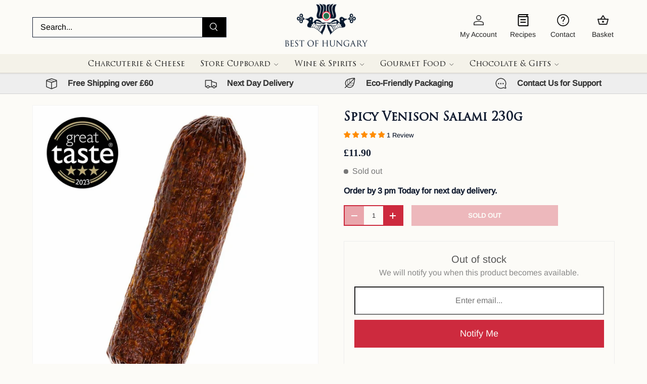

--- FILE ---
content_type: text/html; charset=UTF-8
request_url: https://zooomyapps.com/backinstock/ZooomyBackinStockjson.php?jsonCode=jQuery371045769500944646957_1769081041236&shop=bestofhungary.myshopify.com&product_id=4919545593958&_=1769081041237
body_size: 370
content:
jQuery371045769500944646957_1769081041236({"shop":"bestofhungary.myshopify.com","back_in_stock_text":"Notify Me","add_font_size":"18px","add_border_radius":"0px","add_border_width":"0px","add_border_color":"#000000","add_background_color":"#CD2A3E","add_font_color":"#FCFBF7","back_in_stock_width":"","main_heading":"Out of stock","sub_heading":"We will notify you when this product becomes available.","main_heading_color":"#555555","main_heading_size":"20px","sub_heading_color":"#888888","sub_heading_size":"16px","admin_email":"","quantity":"2","notify_msg":"Thank you! We will notify you when the item will be back in stock.","notify_emsg":"Enter a valid email address.","user_added_css":"","ccss":null,"email_placeholder":"Enter email...","autoemail":"no","checkdata":0,"shop_token":"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","branding":"","tc_txt":"","znltxt":"I want to receive newsletter updates.","znlsignup":"no","lay":"lay_1","collectionpage":"no","double_opt_enable":"disable","double_opt_txt":"I consent to my email being used to notify me.","maillist":"no","fae":"yes","coll_btn_text":"","coll_btn_font_size":"","coll_btn_border_width":"","coll_btn_border_radius":"","coll_btn_width":"","coll_btn_border_color":"#","coll_btn_bg_color":"#","coll_btn_font_color":"#"})


--- FILE ---
content_type: text/css
request_url: https://www.bestofhungary.co.uk/cdn/shop/t/65/assets/mandasa.css?v=47609440008905982081756200470
body_size: 245
content:
.stickyiconwithicon{position:fixed;top:0;left:0;right:0;z-index:10;transition:top .3s ease;will-change:top}.trw-bracket{display:none}.custom--section--margin .inline-row{display:none!important}.custt---slidesection--show slide-show .slideshow .slideshow__slide .slideshow__text .text-overlay .text-overlay__heading{white-space:normal!important}.text-overlay__buttons .btn--primary{font-weight:600!important}@media (min-width: 1024px){.text-overlay{max-width:60%!important}}@media (min-width: 769px){.main-menu__content:before{bottom:auto!important}}@media (min-width: 769px){.main-nav__item--primary,.secondary-nav__item{padding-top:1rem;padding-bottom:1rem}}.customgiftcard{display:block}@media (max-width: 769px){.cust--flexrow .custom-blogtitle{margin-top:10px}.header{padding-bottom:0}.header__grid{padding-bottom:10px}.header__search .search{margin:0!important}.icons-with-text__text:not(.text-center){margin-inline-start:10px!important}.cust--cart--icon .header__cart-count{top:8px!important}.custom--section--margin .ctm--product--settings .product-media{padding:35px 15px 0!important}.cust--mediagaller--settt .media-ctrl__btn svg{width:30px!important;height:30px!important;color:#a9a9a9!important}.cust--mediagaller--settt .media-ctrl__btn[name=prev]{left:-30px!important;padding:0}.cust--mediagaller--settt .media-ctrl__btn[name=next]{right:-30px!important;padding:0}.delivery_messagedata p{margin-bottom:0}.tap-target:after{display:none;width:calc(20px + var(--media-gutter) * 2)!important;height:calc(20px + var(--media-gutter) * 2)!important}.custom-sticky-panel-addtocart .sticky-atc-panel{visibility:visible;opacity:1;bottom:67px;margin:0;width:100%}.custombuttons{display:none}.customgiftcard{display:block}.customgiftcard label[for=effectiveAppsEGWATC]{margin:0}.easyslider-block-container{margin-top:0!important}.custom-sticky-atc-inner .add-to-cart-button,.custom-sticky-atc-inner .qty-btn,.custom-sticky-atc-inner #sticky-quantity{font-weight:600}.cc-apps.section{margin:6rem auto!important}}.product-title,.price__current{font-weight:600!important}.custom--section--margin .inline-row,.product-info__block--sm{margin:5px 0!important}.js-instalments-form.text-sm.mt-2{margin:0!important}.product-info__block{margin:10px 0!important}label[for=effectiveAppsEGWATC]{display:flex!important;margin:15px 0 0;align-items:center;gap:5px}label[for=effectiveAppsEGWATC] span{display:flex!important;margin:0;align-items:center;gap:5px}.section.cust--recommend{margin:.25rem auto!important}.header-v1 .r--title-btn-appryviu{margin-bottom:0!important}.cc-collection-banner{margin-top:70px!important}.cc-collection-products{margin-bottom:0!important}.custompadlocksection{display:flex;justify-content:center;align-items:start;padding:10px 0;border-width:0 0 1px 0px;border-style:solid;border-color:#e7e0ccff #ddddddff;gap:10px}.product-inventory__text{margin:0 0 15px}.ctm--product--settings{margin-top:15px!important}.customsecurelogo{display:flex;gap:10px;justify-content:center;margin-top:10px}@media (max-width: 350px){.cust--flexrow .custom-blogtitle{margin-top:30px}.cc-apps.section{margin:7rem auto!important}}
/*# sourceMappingURL=/cdn/shop/t/65/assets/mandasa.css.map?v=47609440008905982081756200470 */


--- FILE ---
content_type: text/css
request_url: https://www.bestofhungary.co.uk/cdn/shop/t/65/assets/custom-style.aio.min.css?v=148249667344512508131756117457
body_size: 2720
content:
/*
Generated time: June 18, 2024 17:37
This file was created by the app developer. Feel free to contact the original developer with any questions. It was minified (compressed) by AVADA. AVADA do NOT own this script.
*/
html{padding-bottom:0!important}@font-face{font-family:trajan-pro-3;src:url(/cdn/shop/files/TrajanPro3Regular.ttf?v=1710393329)}.cust--titlefont .reading-width{max-width:inherit}.cust---store-head .main-menu details .main-menu__content nav ul li details summary a svg{width:12px;height:15px}.custom--flexrow-dir{flex-direction:row-reverse}.custom--flexrow-dir .custom--mediawidth{width:50%;position:relative;background-color:transparent}.custom--flexrow-dir .custom--mediawidth img{object-fit:inherit}.custom--flexrow-dir .custom--mediawidth::after{background-color:transparent!important}.custom--flexrow-dir .text-overlay{max-width:50%}.custom--flexrow-dir .text-overlay form button>.visually-hidden{position:relative}.custom--flexrow-dir .text-overlay form button{border-radius:unset;line-height:1.5em}.custom--flexrow-dir .text-overlay form{width:420px;border-radius:unset}.custom--flexrow-dir .text-overlay form .input-with-button{border-radius:unset;box-shadow:inset 0 0 0 var(--input-border-width) rgb(var(--btn-bg-color));background-color:#fff}.custom--flexrow-dir .text-overlay form .input-with-button input{font-size:17px;padding-left:13px}.custom--flexrow-dir .text-overlay form button>svg{display:none}.cust--car--fontweight .card__info-container .card__quick-add product-form{letter-spacing:.6px}.container .cust--toolbarshow{justify-content:flex-end}.container .cust--toolbarshow custom-select .label{font-weight:100}.cust--sect-slidebtm carousel-slider .container .slider[data-overlayscrollbars-viewport]{padding-bottom:0!important}.cust---margiblog{margin-top:36px}.cust---margiblog .container .section__header{margin-bottom:15px}.section__header h2{font-size:22px}.cust--mediagaller--settt .media-ctrl__counter{display:none}.cust--mediagaller--settt .media-ctrl__btn[name=prev]{left:0}.cust--mediagaller--settt .media-ctrl__btn[name=next]{right:0}.cust--mediagaller--settt .media-ctrl__btn{background-color:transparent;color:#fff;border:none}.cust--mediagaller--settt .media-ctrl__btn svg{width:34px;height:34px;stroke-width:0;color:#dacfcf}.zrx-sticky-atc-product-qty-modifier .zrx-sticky-atc-product-qty-minus,.zrx-sticky-atc-product-qty-modifier .zrx-sticky-atc-product-qty-plus{min-width:4.6rem}.zrx-sticky-atc-product-qty-modifier .zrx-sticky-atc-product-qty-amount{min-width:4rem}.zrx-sticky-atc-product-actions .zrx-sticky-atc-main-button{text-transform:uppercase}.card--custartic .card__info .card__title{font-size:20px}.cust--recommend .section__heading{font-size:22px}.ctm--product--settings{display:inline-block;margin-top:40px}.custom--section--margin .inline-row{display:flex;justify-content:space-between;margin:13px 0}.custom--section--margin .inline-row a{color:#000;border-bottom:1px solid #000}.custom--section--margin .ctm--product--settings .product-info{padding-left:5px;padding-bottom:0}.custom--section--margin .ctm--product--settings .product-media{padding-right:45px;padding-bottom:0}.ctm--product--settings{width:100%}.card__media .product-label-container .cust--inventory-lab:before{display:none}.card__media .product-label-container .cust--inventory-lab{padding:2px 7px;background-color:#000;color:#fff;font-size:14px;text-transform:lowercase}.font-heading,.h0,.h1,.h2,.h3,.h4,.h5,.h6,h1,h3,h4,h5,h6{font-family:trajan-pro-3!important;font-weight:400;font-style:normal}.cust--car--fontweight .price .price__default .price__current{font-weight:700}.cust--collec-content .collection-banner__heading{font-weight:700}.cust--car--fontweight .product-label-container{padding-top:0}.cust--car--fontweight .card__info-inner{color:#000}.cust--contenthalf .column{width:50%;padding:0 21px}.cust--sethalfwidth{display:flex;max-width:840px;margin:auto}.cust--sethalfwidth .page-title{font-weight:600;font-size:24px;margin-bottom:21px!important;margin-top:34px!important}.cust--sethalfwidth form .btn{border-radius:unset}.cust--sethalfwidth .input{border-radius:unset}.cust--sethalfwidth .label{font-weight:100}.cust--sethalfwidth .label:after{content:" :"}.cust--titlefont h1{font-weight:700}.custt---slidesection--show slide-show .slideshow .slideshow__slide .slideshow__text .text-overlay .text-overlay__buttons .btn{background:#cd2a3e;right:inherit;padding:16px 37px;font-size:13px;border-radius:unset;font-weight:100}.custt---slidesection--show slide-show .slideshow .slideshow__slide .slideshow__text .text-overlay .text-overlay__buttons .btn:hover{opacity:.79}.custt---slidesection--show slide-show .slideshow .slideshow__slide .slideshow__text .text-overlay .text-overlay__buttons .btn:not(.slider-nav__btn):hover{background-position:inherit}.cust--pagination .pagination__arrow--next .pagination__arrow-icon svg{stroke-width:3px}.cust--flexrow .cust--showtagflex{display:flex}.cust--flexrow .cust--showtagflex .show-cust-tags{display:none;border-bottom:1px solid #cd2a3e}.cust--flexrow .cust--showtagflex .show-cust-tags p{margin:0;line-height:1.5}.cust--pagination hr{background:inherit;margin-top:calc(12* var(--space-unit));margin-bottom:calc(12* var(--space-unit))}.cust--pagination .set--flexalign{display:flex;justify-content:space-between}.cust--flexrow{display:flex;flex-direction:row;justify-content:space-between}.cust--pagination .pagination__next-label,.cust--pagination .pagination__prev-label{display:none}.cust--pagination .pagination__arrow--prev{margin-inline-end:0}.cust--pagination .pagination__arrow--next{margin-inline-start:0}.cust--pagination .pagination__arrow{padding:0 21px;opacity:1}.cust--pagination .pagination__arrow-icon svg{width:13px;fill:black;stroke-width:1px;stroke:black}.cust--pagination .pagination__page-link,.pagination__page-current{padding:8px 9px}.cust--flexrow .top-btm-cuspadd{padding-top:0;padding-bottom:0;margin-left:0;margin-right:0}.cust--flexrow .top-btm-cuspadd li a{background-color:#e5e5e3;font-size:90%;letter-spacing:.7px;font-weight:bolder;padding:.4em 1em}.cust--flexrow .top-btm-cuspadd li a:hover{color:#cd2a3e!important;background-color:#f7e6e5}.cust--flexrow{margin-bottom:1.2em}.cust--flexrow .top-btm-cuspadd li .cust-activepink{text-decoration:none;background-color:#f7e6e5}.shopify-policy__title{text-align:center}.shopify-policy__title h1{font-size:24px;text-align:center;margin:0 0 .7em}.custt---slidesection--show slide-show .slideshow .slideshow__slide .slideshow__text .text-overlay .text-overlay__heading{font-size:54px;white-space:nowrap}.custt---slidesection--show slide-show .slideshow .slideshow__slide .slideshow__text .text-overlay .enlarge-text{margin-top:calc(4 * var(--space-unit))}.custt---slidesection--show slide-show .slideshow .slideshow__slide .slideshow__text .text-overlay .enlarge-text p{font-size:26px}.custt---slidesection--show slide-show .slideshow .slideshow__slide .slideshow__text .text-overlay .subheading{font-size:18px;margin-bottom:.5em}.custom--font-sizeback{font-weight:400;font-size:16px;padding-top:0;padding-bottom:0}.cust--car--fontweight .card__title{letter-spacing:1px;font-size:15px}.top--back--btn{margin:1em 0 2em}.custt--read-link svg{display:none}.flex-auto .custt--read-link{text-decoration:underline}.custt--flex-auto .card__title{margin-bottom:15px;line-height:1.5em}.text-overlay .cust--award-image{width:280px;margin:auto}.text-overlay .cust--change-marg{margin:0}.cust---store-head{padding-top:0}.cust---store-head .logo__link{margin:0}.cust---store-head .header__icons,.cust---store-head .header__logo{margin-bottom:0}.cust---store-head .search__form{border-radius:unset;border:1px solid #141e32}.cust---store-head .search__form .search__submit{right:0;left:inherit;background-color:#000;padding:2px 15px;top:calc(57% - 22px);min-height:39px}.cust---store-head .search__form input::placeholder{color:#000}.cust---store-head .search__form input:focus{box-shadow:unset}.cust---store-head .search__form .search__submit svg{fill:white;width:17px;height:22px}.cust---store-head .search__form .search__input{padding-inline-start:15px;padding-top:10px;padding-bottom:10px;border-radius:unset}.cust---store-head .header__grid .header__search predictive-search{width:100%;max-width:400px}.ctm---foot--style{padding-bottom:3em!important}.ctm---foot--style .footer__base{grid-template-columns:auto 1fr;margin-bottom:2rem}.ctm---foot--style .footer__base .payment-icons{column-gap:9px}.ctm---foot--style .footer__base .payment-icons>li{margin-bottom:.75em}.ctm---foot--style .form .form__field{width:64%}.ctm---foot--style .input-with-button .input{margin-inline-start:8px!important}.ctm---foot--style .input-with-button{border:1px solid #cd2a3e}.ctm---foot--style .input-with-button .btn,.ctm---foot--style .input-with-button .input{height:40px}.ctm---foot--style .input-with-button .btn{padding:0 15px;font-weight:100;font-size:.85em}.ctm---foot--style .footer__base .payment-icons>li:not(:last-child){margin-inline-end:0}.ctm--media--sect{background:#f4f2e9}#shopify-section-template--22639774695710__media_with_text_PzQR8e .ctm--media--sect{background:#fff}.header__search .search{margin:6px 0}.cust---store-head .header__grid .header__icons .cust--cart--icon .cushow_set,.cust---store-head .header__grid .header__icons .cust--contact--icon .cushow_set{position:relative;overflow:visible;width:initial}.header__icons .cust--cart--icon,.header__icons .cust--contact--icon{display:block}.cust--cart--icon .header__cart-count{top:-1px;right:13px;line-height:16px;min-width:16px;min-height:16px}.cust---store-head .header__grid .header__icons .header__icon{width:67px;height:100%}.cust---store-head .header__grid .header__icons .header__icon svg{width:24px;height:24px;vertical-align:text-bottom}.custt---announc-bar .announcement__text p{font-size:15px;font-weight:700;letter-spacing:.3px}.cust---store-head .main-menu li a{font-family:trajan-pro-3!important;font-weight:400;font-size:15px;padding-left:0;padding-right:0}.ctm--grid--part{column-gap:10px;row-gap:10px;margin-bottom:0}.ctm--grid--part .cust--car--fontweight{padding:9px}.cust--pagination .set--flexalign .pagination.relative{margin:0}.cust--pagination .set--flexalign{margin:15px 0 10px;align-items:center}.cust--car--fontweight .btn{border-radius:0}.cust---store-head .main-menu .child-nav--dropdown{max-width:141px}.cust---store-head .main-menu .main-nav__child{padding:2rem;overflow:unset}.cc-collection-banner{margin-bottom:0;margin-top:50px}.cc-collection-products{margin-top:30px;margin-bottom:4.5em}.breadcrumbs{display:none}.cust--heading--recommend{margin-bottom:20px}.rich--about--ctm{margin-bottom:25px}.cust--sethalfwidth .gap-y-6{row-gap:15px}.container .ctm--blogs--content{margin-top:10px}.ctm--blogs--content .card--article .card__info{padding-top:20px}#template--22725065736478__1478797384865 .media::after{background-color:unset}#template--22639774761246__rich_text_RGNPaM .cust---font-size,#template--22639774761246__rich_text_RGNPaM .max-w-text-overlay,#template--22639774761246__rich_text_RGNPaM .text-start{max-width:100%;width:100%}.ctm--artti--page{margin:0 0 1em}.shopify-policy__container{max-width:900px!important}#shopify-section-template--22639773942046__main .cust--titlefont{max-width:925px}.upcart-header-text{font-size:22px}.ctm--pre--search{display:none!important}.pagination .ctm--page--num{display:none}.cust---store-head .header__search .search .search__speech svg{width:0}@media (max-width:769px){.menu--overlay{background-color:#000;height:100vh;display:none!important;left:0;opacity:.4;position:fixed;top:0;width:100%;z-index:1}.menu--overlay.body-menuoverlay{display:block!important;z-index:0}.ctm---foot--style .footer-col--not-collapsed .footer-block{border-top:unset!important}.desk--menu{display:none}.pagi--inner--part{width:100%}.cust--pagination hr{display:none}.cust--pagination .pagination__arrow{padding:0}.cust--pagination .pagination__item{flex:0}.cust--pagination .set--flexalign .pagination{justify-content:start;column-gap:10px}.cust--pagination .set--flexalign{flex-direction:column;row-gap:10px;margin:25px 0 0}.ctm---foot--style .footer__meta .footer-sublinks{column-gap:22px}.header__icons .cust--cart--icon{display:inline-table}.custt--flex-auto .mb-5{word-spacing:7px}.custt--flex-auto .mb-0{word-spacing:4px}.ctm---foot--style .form .form__field{width:100%}.ctm---foot--style .footer__base{display:flex;flex-direction:column-reverse}.cust--contenthalf .column{padding:0}.max-w-text-overlay .cust---font-size{padding:0 2.5em;font-size:16px!important}.media-with-text__text .text-start{padding-left:0!important;padding-right:0!important}}@media (max-width:959px){.h2,h2{font-size:17px!important}.cust--sect-slidebtm .section__header{margin:0 0 .7em}}@media (min-width:769px){.cust---store-head .header__grid main-menu details .main-menu__content nav ul li details summary .main-nav__item--primary:hover,.cust---store-head .is-open>summary>.main-nav__item--primary{box-shadow:unset;color:#cd2a3e}.cust---store-head .header__grid main-menu details .main-menu__content nav ul li details summary .main-nav__item--primary.is-active{box-shadow:unset}.cust---store-head .header__grid main-menu details .main-menu__content nav ul li .main-nav__item--primary:hover{color:#cd2a3e;box-shadow:unset}.cust---store-head .header__grid main-menu details .main-menu__content nav .main-nav li details .main-nav__child .child-nav li a{padding-top:.4rem;padding-bottom:.4rem;line-height:1.6}.cust---store-head .header__grid main-menu details .main-menu__content nav .main-nav li details .main-nav__child .child-nav li a:hover{color:#cd2a3e}.cust--header-mainmenu .header.is-out .main-menu__disclosure{max-height:calc(var(--menu-height) + 16px);overflow:hidden;transition:max-height var(--header-transition-speed),}.cust--header-mainmenu .cust---store-head .main-menu{visibility:visible;opacity:1}}@media only screen and (max-width:1228px){.cust--flexrow{flex-direction:column}.cust--flexrow .cust--showtagflex{display:flex;justify-content:space-between;align-items:start}.cust--flexrow .cust--showtagflex .show-cust-tags{display:inline-block}.cust--flexrow .article--filtershow{display:none}.cust--flexrow .article--filtershow.fil--clickshow{display:block}}@media only screen and (min-width:1200px){#template--22639774761246__rich_text_RGNPaM .max-w-text-overlay{padding-left:80px;padding-right:80px}}@media only screen and (max-width:1200px){.cust---store-head .logo__link img{width:120px}.custt---slidesection--show slide-show .slideshow .slideshow__slide .slideshow__text .text-overlay .text-overlay__heading{font-size:37.8px}.custt---slidesection--show slide-show .slideshow .slideshow__slide .slideshow__text .text-overlay .enlarge-text p{font-size:24px}.custt---slidesection--show slide-show .slideshow .slideshow__slide .slideshow__text .text-overlay .subheading{font-size:19px;margin-bottom:.5em}.custom--flexrow-dir .text-overlay form{width:auto}}@media only screen and (max-width:769px){.cust---store-head .header__grid .header__icons .cust--contact--icon{display:none}.cust---store-head .header__grid .header__logo{justify-content:center}.custom--flexrow-dir{flex-direction:column-reverse}.custom--flexrow-dir .custom--mediawidth{width:100%;height:100%;position:relative}.custom--flexrow-dir .custom--mediawidth img{position:relative}.custom--flexrow-dir .text-overlay{width:100%;max-width:100%}.cust---store-head .header__grid .header__search predictive-search{max-width:inherit}.cust---store-head .header__grid .header__icons .cust--cart--icon .visually-hidden{line-height:1.4}.cust---store-head .header__grid .header__icons .header__icon svg{width:26px;height:32px}.cust---store-head .header__grid .header__icons .header__icon{width:67px;}.text-overlay .cust--award-image{width:200px}.cust---store-head .main-menu .child-nav--dropdown{max-width:inherit}.custt---slidesection--show slide-show .slideshow .slideshow__slide .slideshow__text .text-overlay .text-overlay__heading{font-size:26px}.custt---slidesection--show slide-show .slideshow .slideshow__slide .slideshow__text .text-overlay .enlarge-text p{font-size:17px}.cust--flexrow{display:flex;flex-direction:column;justify-content:inherit}.cust--flexrow blog-filter .not--showdropdown{display:none}.cust--flexrow .fil--clickshow .hidden{display:block}.cust--sethalfwidth{display:block}.cust--sethalfwidth .column{width:100%}.cust--sethalfwidth .column form{margin-left:unset;margin-right:unset}}

span.cushow_set {
    font-size: 14px;
}

@media only screen and (min-width: 769px){
  .cust---store-head .header__grid .header__icons .header__icon.account_login{
    width:85px;
  }
}

@media only screen and (max-width: 769px){
 span.cushow_set {
    font-size: 12px;
  }
}

--- FILE ---
content_type: text/javascript
request_url: https://www.bestofhungary.co.uk/cdn/shop/t/65/assets/tabs.aio.min.js?v=12521528605771460051756117606
body_size: -50
content:
/*
Generated time: June 18, 2024 17:37
This file was created by the app developer. Feel free to contact the original developer with any questions. It was minified (compressed) by AVADA. AVADA do NOT own this script.
*/
if(!customElements.get("tabbed-content")){class a extends HTMLElement{constructor(){super(),this.tabList=this.querySelector('[role="tablist"]'),this.activeTab=this.tabList.querySelector('[aria-selected="true"]'),this.isVerticalTablist="vertical"===this.tabList.getAttribute("aria-orientation"),this.tabs=this.querySelectorAll('[role="tab"]'),this.panels=this.querySelectorAll('[role="tabpanel"]'),this.activeTab||(this.activeTab=this.tabs[0],this.activateTab(this.activeTab)),this.addListeners()}addListeners(){this.tabList.addEventListener("click",this.handleClick.bind(this)),this.tabList.addEventListener("keydown",this.handleKeydown.bind(this))}handleClick(t){t.target.matches('[role="tab"]')&&t.target!==this.activeTab&&this.activateTab(t.target)}handleKeydown(t){switch(t.key){case"ArrowLeft":case"ArrowRight":t.preventDefault(),this.isVerticalTablist||this.switchTabOnKeyPress(t.key);break;case"ArrowUp":case"ArrowDown":t.preventDefault(),this.isVerticalTablist&&this.switchTabOnKeyPress(t.key);break;case"Home":t.preventDefault(),this.activateTab(this.tabs[0]);break;case"End":t.preventDefault(),this.activateTab(this.tabs[this.tabs.length-1])}}switchTabOnKeyPress(t){"ArrowRight"===t||"ArrowDown"===t?this.activeTab===this.tabs[this.tabs.length-1]?this.activateTab(this.tabs[0]):this.activateTab(this.activeTab.nextElementSibling):"ArrowLeft"!==t&&"ArrowUp"!==t||(this.activeTab===this.tabs[0]?this.activateTab(this.tabs[this.tabs.length-1]):this.activateTab(this.activeTab.previousElementSibling))}activateTab(t){this.deactivateActiveTab(),a.setTabState(t,!0),t.removeAttribute("tabindex"),this.activeTab=t,document.activeElement.matches(".tablist__tab")&&t.focus()}deactivateActiveTab(){a.setTabState(this.activeTab,!1),this.activeTab.setAttribute("tabindex","-1"),this.activeTab=null}static setTabState(t,e){t.setAttribute("aria-selected",e);t=t.getAttribute("aria-controls");document.getElementById(t).hidden=!e}}customElements.define("tabbed-content",a)}

--- FILE ---
content_type: text/javascript
request_url: https://www.bestofhungary.co.uk/cdn/shop/t/65/assets/quick-order-list.aio.min.js?v=123573324480192764831756117575
body_size: 636
content:
/*
Generated time: June 18, 2024 17:37
This file was created by the app developer. Feel free to contact the original developer with any questions. It was minified (compressed) by AVADA. AVADA do NOT own this script.
*/
if(!customElements.get("quick-order-list")){class a extends HTMLElement{constructor(){super(),this.init()}init(){this.fetchRequestOpts={method:"POST",headers:{Accept:"application/json","Content-Type":"application/json"}},this.cartDrawer=document.getElementById("cart-drawer"),this.itemStatus=document.getElementById("qol-line-item-status"),this.currentItemCount=Array.from(this.querySelectorAll('[name="updates[]"]')).reduce((t,e)=>t+parseInt(e.value,10),0),this.addEventListener("click",this.handleClick.bind(this)),this.addEventListener("change",debounce(this.handleChange.bind(this)))}handleClick(t){t.target.matches(".js-remove-item")&&(t.preventDefault(),this.updateQuantity(t.target.dataset.index,0,t.target.dataset.variantId,t.target))}handleChange(t){t.target.dataset.index?this.updateQuantity(t.target.dataset.index,t.target.value,t.target.dataset.variantId,t.target):this.addToCart(t.target.dataset.variantId,t.target.value)}async addToCart(e,t){t={items:[{id:e,quantity:t}],sections_url:window.location.pathname,sections:this.getSectionsToRender().map(t=>t.section)};let i;try{this.querySelectorAll(".alert").forEach(t=>t.remove()),this.classList.add("pointer-events-none");var r=await fetch(theme.routes.cartAdd+".js",{method:"POST",headers:{"Content-Type":"application/json",Accept:"application/json"},body:JSON.stringify(t)});if(i=await r.json(),!r.ok)throw new Error(r);this.cartDrawer&&this.cartDrawer.refreshCartDrawer(),this.getSectionsToRender().forEach(t=>{var e=document.getElementById(t.id);e&&((e.querySelector(t.selector)||e).innerHTML=a.getElementHTML(i.sections[t.section],t.selector))}),this.dispatchEvent(new CustomEvent("on:quick-order-list:update",{bubbles:!0,detail:{productId:this.dataset.productId}}))}catch(t){console.error(t);var s=this.querySelector(`[data-variant-id="${e}"] .cart-item__details`),n=document.createElement("div");n.classList.add("alert","mt-6","bg-error-bg","text-error-text"),n.textContent=i.description||t,s.appendChild(n)}finally{this.classList.remove("pointer-events-none")}}async updateQuantity(e,t,i,r){this.enableLoading();var s=this.getSectionsToRender();this.cartDrawer&&(c=this.cartDrawer.closest(".shopify-section").id.replace("shopify-section-",""),s.push({id:"cart-drawer",section:c,selector:"#cart-drawer"})),this.fetchRequestOpts.body=JSON.stringify({line:e,quantity:t,sections:s.map(t=>t.section),sections_url:window.location.pathname});let n;try{this.querySelectorAll(".alert").forEach(t=>t.remove());var o=await fetch(""+theme.routes.cartChange,this.fetchRequestOpts);if(n=await o.json(),!o.ok)throw new Error(o);s.forEach(t=>{var e=document.getElementById(t.id);e&&((e.querySelector(t.selector)||e).innerHTML=a.getElementHTML(n.sections[t.section],t.selector))}),this.dispatchEvent(new CustomEvent("on:quick-order-list:update",{bubbles:!0,detail:{productId:this.dataset.productId}})),this.closest("quick-add-drawer")||this.disableLoading()}catch(t){console.log(t);var c=this.querySelector(`[data-variant-id="${i}"] .cart-item__qty`),e=document.createElement("div");e.classList.add("alert","mt-6","bg-error-bg","text-error-text"),e.textContent=n.errors||t,c.appendChild(e),r.value=r.dataset.initialValue,r.closest("quantity-input").currentQty=r.dataset.initialValue,this.disableLoading()}}getSectionsToRender(){return[{id:"cart-icon-bubble",section:"cart-icon-bubble",selector:".shopify-section"},{id:"quick-order-list_"+this.dataset.section,section:this.dataset.section,selector:"#quick-order-list_"+this.dataset.section},{id:"free-shipping-notice",section:"cart-drawer",selector:".free-shipping-notice"}]}static getElementHTML(t,e){var a=document.createElement("template"),t=(a.innerHTML=t,a.content.querySelector(e));return t?t.innerHTML:""}enableLoading(){this.classList.add("pointer-events-none"),document.activeElement.blur(),this.itemStatus.setAttribute("aria-hidden","false")}disableLoading(){this.classList.remove("pointer-events-none")}}customElements.define("quick-order-list",a)}

--- FILE ---
content_type: text/javascript
request_url: https://www.bestofhungary.co.uk/cdn/shop/t/65/assets/pickup-availability.aio.min.js?v=130101052445887141021756117520
body_size: -13
content:
/*
Generated time: June 18, 2024 17:37
This file was created by the app developer. Feel free to contact the original developer with any questions. It was minified (compressed) by AVADA. AVADA do NOT own this script.
*/
if(!customElements.get("pickup-availability")){class a extends HTMLElement{constructor(){super(),this.hasAttribute("available")&&(this.refreshHandler=this.handleRefreshBtnClick.bind(this),this.unavailableHtml=this.querySelector("template").content.firstElementChild.cloneNode(!0),this.getAvailability(this.dataset.variantId))}handleRefreshBtnClick(){this.getAvailability(this.dataset.variantId)}async getAvailability(t){let e=this.dataset["rootUrl"];e.endsWith("/")||(e+="/");try{var i=await fetch(e+`variants/${t}/?section_id=pickup-availability`);if(!i.ok)throw new Error(i.status);var r=document.createElement("template");r.innerHTML=await i.text(),this.renderPickupInfo(r.content.querySelector(".shopify-section"))}catch(e){t=this.querySelector(".js-refresh");t&&t.removeEventListener("click",this.refreshHandler),this.renderUnavailableMsg()}}renderPickupInfo(t){var e=document.querySelector(".js-pickup-drawer");if(e&&e.remove(),t.querySelector(".pickup-status")){this.setAttribute("available",""),this.innerHTML=t.querySelector(".pickup-status").outerHTML,document.body.appendChild(t.querySelector(".js-pickup-drawer"));let e=this.querySelector(".js-show-pickup-info");e&&e.addEventListener("click",()=>{document.querySelector(".js-pickup-drawer").open(e)})}else this.innerHTML="",this.removeAttribute("available")}renderUnavailableMsg(){this.innerHTML="",this.appendChild(this.unavailableHtml),this.querySelector(".js-refresh").addEventListener("click",this.refreshHandler)}}customElements.define("pickup-availability",a)}

--- FILE ---
content_type: application/javascript; charset=utf-8
request_url: https://searchanise-ef84.kxcdn.com/templates.0n1w4O9G9D.js
body_size: 1462
content:
Searchanise=window.Searchanise||{};Searchanise.templates={Platform:'shopify',StoreName:'Best of Hungary',AutocompleteLayout:'multicolumn_new',AutocompleteStyle:'ITEMS_MULTICOLUMN_LIGHT_NEW',AutocompleteDescriptionStrings:0,AutocompleteCategoriesCount:0,AutocompletePagesCount:0,AutocompleteItemCount:6,AutocompleteShowProductCode:'N',AutocompleteShowMoreLink:'Y',AutocompleteIsMulticolumn:'Y',AutocompleteTemplate:'<div class="snize-ac-results-content"><div class="snize-results-html" style="cursor:auto;" id="snize-ac-results-html-container"></div><div class="snize-ac-results-columns"><div class="snize-ac-results-column"><ul class="snize-ac-results-list" id="snize-ac-items-container-1"></ul><ul class="snize-ac-results-list" id="snize-ac-items-container-2"></ul><ul class="snize-ac-results-list" id="snize-ac-items-container-3"></ul><ul class="snize-ac-results-list snize-view-all-container"></ul></div><div class="snize-ac-results-column"><ul class="snize-ac-results-multicolumn-list" id="snize-ac-items-container-4"></ul></div></div></div>',AutocompleteMobileTemplate:'<div class="snize-ac-results-content"><div class="snize-mobile-top-panel"><div class="snize-close-button"><button type="button" class="snize-close-button-arrow"></button></div><form action="#" style="margin: 0px"><div class="snize-search"><input id="snize-mobile-search-input" autocomplete="off" class="snize-input-style snize-mobile-input-style"></div><div class="snize-clear-button-container"><button type="button" class="snize-clear-button" style="visibility: hidden"></button></div></form></div><ul class="snize-ac-results-list" id="snize-ac-items-container-1"></ul><ul class="snize-ac-results-list" id="snize-ac-items-container-2"></ul><ul class="snize-ac-results-list" id="snize-ac-items-container-3"></ul><ul id="snize-ac-items-container-4"></ul><div class="snize-results-html" style="cursor:auto;" id="snize-ac-results-html-container"></div><div class="snize-close-area" id="snize-ac-close-area"></div></div>',AutocompleteItem:'<li class="snize-product ${product_classes}" data-original-product-id="${original_product_id}" id="snize-ac-product-${product_id}"><a href="${autocomplete_link}" class="snize-item" draggable="false"><div class="snize-thumbnail"><img src="${image_link}" class="snize-item-image ${additional_image_classes}" alt="${autocomplete_image_alt}"></div><span class="snize-title">${title}</span><span class="snize-description">${description}</span>${autocomplete_product_code_html}${autocomplete_product_attribute_html}${autocomplete_prices_html}${reviews_html}<div class="snize-labels-wrapper">${autocomplete_in_stock_status_html}${autocomplete_product_discount_label}${autocomplete_product_tag_label}${autocomplete_product_custom_label}</div></a></li>',AutocompleteMobileItem:'<li class="snize-product ${product_classes}" data-original-product-id="${original_product_id}" id="snize-ac-product-${product_id}"><a href="${autocomplete_link}" class="snize-item"><div class="snize-thumbnail"><img src="${image_link}" class="snize-item-image ${additional_image_classes}" alt="${autocomplete_image_alt}"></div><div class="snize-product-info"><span class="snize-title">${title}</span><span class="snize-description">${description}</span>${autocomplete_product_code_html}${autocomplete_product_attribute_html}<div class="snize-ac-prices-container">${autocomplete_prices_html}</div><div class="snize-labels-wrapper">${autocomplete_in_stock_status_html}${autocomplete_product_discount_label}${autocomplete_product_tag_label}${autocomplete_product_custom_label}</div>${reviews_html}</div></a></li>',ResultsShow:'Y',ResultsStyle:'RESULTS_BIG_PICTURES_NEW',ResultsShowActionButton:'add_to_cart',ResultsDescriptionStrings:4,ResultsProductsPerRow:4,ShowBestsellingSorting:'Y',ShowDiscountSorting:'Y',CategorySortingRule:"searchanise",ShopifyCurrency:'GBP',ShopifyMarketsSupport:'Y',ShopifyLocales:{"en":{"locale":"en","name":"English","primary":true,"published":true}},PriceFormatSymbol:'£',PriceFormatBefore:'£',ColorsCSS:'.snize-ac-results .snize-title { color: #141e32; }div.snize-ac-results.snize-ac-results-mobile span.snize-title { color: #141e32; }.snize-ac-results .snize-description { color: #9D9D9D; }div.snize-ac-results.snize-ac-results-mobile .snize-description { color: #9D9D9D; }.snize-ac-results .snize-price-list { color: #141e32; }div.snize-ac-results.snize-ac-results-mobile div.snize-price-list { color: #141e32; }.snize-ac-results span.snize-discounted-price { color: #C1C1C1; }.snize-ac-results .snize-attribute { color: #9D9D9D; }.snize-ac-results .snize-sku { color: #9D9D9D; }div.snize li.snize-product span.snize-title { color: #141E32; }div.snize li.snize-category span.snize-title { color: #141E32; }div.snize li.snize-page span.snize-title { color: #141E32; }div.snize ul.snize-product-filters-list li:hover span { color: #141E32; }div.snize li.snize-no-products-found div.snize-no-products-found-text span a { color: #141E32; }#snize-search-results-grid-mode .snize-price-list, #snize-search-results-list-mode .snize-price-list { color: #141E32; }div.snize#snize_results.snize-mobile-design li.snize-product .snize-price-list .snize-price { color: #141E32; }#snize-search-results-grid-mode span.snize-attribute { color: #888888; }#snize-search-results-list-mode span.snize-attribute { color: #888888; }#snize-search-results-grid-mode span.snize-sku { color: #888888; }#snize-search-results-list-mode span.snize-sku { color: #888888; }div.snize .snize-button { color: #FCFBF7; }#snize-search-results-grid-mode li.snize-product .snize-button { color: #FCFBF7; }#snize-search-results-list-mode li.snize-product .snize-button { color: #FCFBF7; }#snize-modal-product-quick-view .snize-button { color: #FCFBF7; }div.snize ul.snize-product-filters-list li.snize-filters-show-more div, div.snize ul.snize-product-size-filter li.snize-filters-show-more div, div.snize ul.snize-product-color-filter li.snize-filters-show-more div { color: #FCFBF7; }div.snize .snize-button { background-color: #CD2A3E; }#snize-search-results-grid-mode li.snize-product .snize-button { background-color: #CD2A3E; }#snize-search-results-list-mode li.snize-product .snize-button { background-color: #CD2A3E; }#snize-modal-product-quick-view .snize-button { background-color: #CD2A3E; }div.snize ul.snize-product-filters-list li.snize-filters-show-more div, div.snize ul.snize-product-size-filter li.snize-filters-show-more div, div.snize ul.snize-product-color-filter li.snize-filters-show-more div { background-color: #CD2A3E; }',CustomCSS:'@media screen and (min-width: 1024px) { .snize-results-page .reading-column {    max-width: 1400px !important;    margin: auto;    width: 1400px;}div#snize-search-results-grid-mode {    width: 1450px !important;} }div.snize div.snize-filters-sidebar {    display: none;}.snize-main-panel-mobile-filters {    display: none !important;}/*font sizes*/#snize-search-results-grid-mode li.snize-product span.snize-title, #snize-search-results-list-mode li.snize-product span.snize-title {    font-size: 16px;    font-weight: 700;}#snize-search-results-grid-mode .snize-price-list, #snize-search-results-list-mode .snize-price-list {    font-size: 16px;    font-weight: 900;}#snize-search-results-grid-mode span.snize-description, #snize-search-results-list-mode span.snize-description {    font-size: 16px;}#snize-search-results-grid-mode .snize-price-list {    font-family: Goudy Old Style,serif;    text-align: center;}#snize-search-results-grid-mode li.snize-product span.snize-title {    text-align: center;}'}

--- FILE ---
content_type: text/javascript
request_url: https://www.bestofhungary.co.uk/cdn/shop/t/65/assets/product-form.aio.min.js?v=44821682049921701181756117538
body_size: 1503
content:
/*
Generated time: June 18, 2024 17:37
This file was created by the app developer. Feel free to contact the original developer with any questions. It was minified (compressed) by AVADA. AVADA do NOT own this script.
*/
if(!customElements.get("product-form")){class a extends HTMLElement{constructor(){super(),this.hasChildNodes()&&this.init()}init(){this.form=this.querySelector(".js-product-form"),this.form&&(this.form.querySelector('[name="id"]').disabled=!1,this.cartDrawer=document.querySelector("cart-drawer"),this.submitBtn=this.querySelector('[name="add"]'),this.addEventListener("submit",this.handleSubmit.bind(this)),this.dataset.showQuantitySelector&&(this.quantitySelector=this.querySelector("quantity-input"),this.quantitySelector)&&(this.quantityInput=this.quantitySelector.querySelector(".qty-input__input"),this.quantitySelector.addEventListener("change",debounce(this.handleChange.bind(this))),this.lineItemChangeListener=this.lineItemChangeListener||this.handleLineItemChange.bind(this),document.addEventListener("on:line-item:change",t=>{this.lineItemChangeListener(t)})),this.setMaximumInputQuantity(),this.handleQuantityButtonState(),document.addEventListener("on:variant:change",this.setMaximumInputQuantity.bind(this)))}disconnectedCallback(){document.removeEventListener("on:line-item:change",this.lineItemChangeListener)}setMaximumInputQuantity(){var t=this.closest(".product-info")||this.closest("quick-add-drawer");if(t){var e=this.querySelector("quantity-input");if(e){var i=e.querySelector(".qty-input__input"),t=t.querySelector(".js-inventory-data");if(t){let e=Number(this.form.querySelector('[name="id"]').value);t=JSON.parse(t.textContent).find(t=>t.id===e);0!==t.inventory_management.length&&0<t.inventory_quantity&&(i.max=t.inventory_quantity,1<(r=Number(i.value)))&&r>t.inventory_quantity&&(i.value=i.max)}var r=e.querySelector(".btn--minus"),t=e.querySelector(".btn--plus");a.setQuantityButtonState(null,i,r,t)}}}handleQuantityButtonState(){if(this.closest(".product-info")||this.closest("quick-add-drawer")){var r=this.querySelector("quantity-input");if(r){let t=r.querySelector(".qty-input__input"),e=r.querySelector(".btn--minus"),i=r.querySelector(".btn--plus");i.addEventListener("click",()=>{a.setQuantityButtonState("up",t,e,i)}),e.addEventListener("click",()=>{a.setQuantityButtonState("down",t,e,i)}),a.setQuantityButtonState(null,t,e,i)}}}static setQuantityButtonState(t,e,i,r){var a=Number(e.value),n=Number(e.max),e=Number(e.min);let s=a;"up"===t?s=a+1:"down"===t&&(s=a-1),i.disabled=s<=e,r.disabled=0<n&&s>=n}handleLineItemChange(t){t.detail.variantId.toString()===this.dataset.variantId&&debounce(this.updateQuantityState(t.detail.newQuantity))}handleChange(t){this.updateQuantity(t.target.value)}async handleSubmit(n){if("product-signup_form"!==n.target.id&&(n.preventDefault(),"true"!==this.submitBtn.getAttribute("aria-disabled"))){theme.settings.vibrateOnATC&&window.navigator.vibrate&&window.navigator.vibrate(100),this.errorMsg=null,this.setErrorMsgState(),this.submitBtn.setAttribute("aria-disabled","true"),this.submitBtn.classList.add("is-loading");n=new FormData(this.form);let e="cart-icon-bubble",r=(this.cartDrawer&&(e+=","+this.cartDrawer.closest(".shopify-section").id.replace("shopify-section-","")),[]);document.querySelectorAll("quick-order-list").forEach(t=>{var t=t.closest(".shopify-section");t&&(t=t.id.replace("shopify-section-",""),e+=","+t)}),n.append("sections_url",window.location.pathname),n.append("sections",e);n={method:"POST",headers:{Accept:"application/javascript","X-Requested-With":"XMLHttpRequest"},body:n};try{var s=await fetch(theme.routes.cart+".js");if(!s.ok)throw new Error(s.status);var o=await s.json(),u=await fetch(theme.routes.cartAdd,n);let i=await u.json(),t="string"==typeof i.description?i.description:i.message;if(i.errors&&"object"==typeof i.errors&&(t=Object.entries(i.errors).map(t=>t[1].join(", "))),i.status&&this.setErrorMsgState(t),!u.ok)throw new Error(u.status);if("page"===theme.settings.afterAtc)setTimeout(()=>{window.location.href=theme.routes.cart},300);else{a.updateCartIcon(i);let e=this.closest("quick-add-drawer");e&&e.addedToCart(),setTimeout(()=>{var t;this.cartDrawer?(this.cartDrawer.renderContents(i,!e&&("drawer_desktop"===theme.settings.afterAtc&&theme.mediaMatches.md||"drawer"===theme.settings.afterAtc)),r.length&&r.forEach(t=>{var e=document.getElementById(t.id);e&&((e.querySelector(t.selector)||e).innerHTML=a.getElementHTML(i.sections[t.section],t.selector))})):window.location.pathname===theme.routes.cart&&(t=document.querySelector("cart-items"))&&("true"===t.dataset.empty?window.location.reload():t.refreshCartItems())},700)}var c=await fetch(theme.routes.cart+".js");if(!c.ok)throw new Error(c.status);var d=await c.json(),h=o.items.filter(t=>t.variant_id===i.variant_id)[0];let e=1;h?(e=(h.quantity===i.quantity?h:i).quantity,this.dispatchEvent(new CustomEvent("on:line-item:change",{bubbles:!0,detail:{cart:d,variantId:i.variant_id,oldQuantity:h.quantity,newQuantity:e}}))):(this.dispatchEvent(new CustomEvent("on:cart:add",{bubbles:!0,detail:{cart:d,variantId:i.variant_id}})),this.quantitySelector&&(this.setAttribute("data-show-quantity-selector","true"),this.quantityInput.value=e,this.quantitySelector.currentQty=this.quantityInput.dataset.initialValue))}catch(t){console.log(t),this.dispatchEvent(new CustomEvent("on:cart:error",{bubbles:!0,detail:{error:this.errorMsg.textContent}}))}finally{this.submitBtn.classList.add("is-success"),this.submitBtn.removeAttribute("aria-disabled"),setTimeout(()=>{this.submitBtn.classList.remove("is-loading"),this.submitBtn.classList.remove("is-success")},1400)}}}static updateCartIcon(t){var e=document.getElementById("cart-icon-bubble");e&&(e.innerHTML=t.sections["cart-icon-bubble"])}updateQuantityState(t){this.quantityInput.value=t,this.quantitySelector.currentQty=t,this.setAttribute("data-show-quantity-selector",0<t?"true":"false")}async updateQuantity(t){this.quantitySelector.setAttribute("aria-disabled","true");var e=this.querySelector(".js-product-form-errors"),i={method:"POST",headers:{Accept:"application/json","Content-Type":"application/json"}};i.body=JSON.stringify({id:this.dataset.variantId,quantity:t});try{var r=await fetch(theme.routes.cartChange,i),a=await r.json();if(!r.ok)throw new Error(a.errors||r.status);e.innerHTML="",e.hidden=!0}catch(t){/^[0-9]+$/.test(t.message)?e.textContent=theme.strings.cartError:e.textContent=t.message,e.hidden=!1,console.log(t);var n=parseInt(this.quantityInput.dataset.initialValue,10);this.updateQuantityState(n)}finally{this.updateQuantityState(parseInt(t,10)),this.quantitySelector.removeAttribute("aria-disabled"),this.cartDrawer&&this.cartDrawer.refreshCartDrawer()}}static getElementHTML(t,e){var i=document.createElement("template"),t=(i.innerHTML=t,i.content.querySelector(e));return t?t.innerHTML:""}setErrorMsgState(t=!1){this.errorMsg=this.errorMsg||this.querySelector(".js-form-error"),this.errorMsg&&(this.errorMsg.hidden=!t,t)&&(this.errorMsg.innerHTML="",(Array.isArray(t)?t:[t]).forEach((t,e)=>{0<e&&this.errorMsg.insertAdjacentHTML("beforeend","<br>"),this.errorMsg.insertAdjacentText("beforeend",t)}))}}customElements.define("product-form",a)}

--- FILE ---
content_type: text/javascript
request_url: https://www.bestofhungary.co.uk/cdn/shop/t/65/assets/product-inventory.aio.min.js?v=50243024580898970161756117541
body_size: 48
content:
/*
Generated time: June 18, 2024 17:37
This file was created by the app developer. Feel free to contact the original developer with any questions. It was minified (compressed) by AVADA. AVADA do NOT own this script.
*/
if (!customElements.get("product-inventory")) {
    class a extends HTMLElement {
        constructor() {
            super(), window.initLazyScript(this, this.initLazySection.bind(this));
        }
        initLazySection() {
            (this.inventoryNotice = this.querySelector(".js-inventory-notice")), (this.urgencyMessage = this.querySelector(".js-inventory-urgency")), (this.variantInventory = this.getVariantInventory());
            var t = this.closest(".product-info").querySelector("variant-picker");
            t && t.addEventListener("on:variant:change", this.handleVariantChange.bind(this)), this.updateInventory(parseInt(this.dataset.inventoryQuantity, 10), "true" === this.dataset.variantAvailable, this.dataset.inventoryPolicy);
        }
        getVariantInventory() {
            var t = this.closest(".product-info").querySelector(".js-inventory-data");
            return this.variantInventory || JSON.parse(t.textContent);
        }
        handleVariantChange(e) {
            var t;
            e.detail.variant ? ((t = this.variantInventory.filter((t) => t.id === e.detail.variant.id)[0]), this.updateInventory(t.inventory_quantity, t.available, t.inventory_policy)) : (this.updateInventory(0, !1), (this.hidden = !0));
        }
        updateInventory(t, e, n) {
            let i;
            (i = t <= 0 ? ("continue" === n ? "backordered" : e ? "in_stock" : "none") : t <= parseInt(this.dataset.thresholdVeryLow, 10) ? "very_low" : t <= parseInt(this.dataset.thresholdLow, 10) ? "low" : "normal"),
                !("always" === this.dataset.showNotice || ("low" === this.dataset.showNotice && i.includes("low"))) || ("backordered" === i && "false" === this.dataset.showNoStockBackordered)
                    ? (this.hidden = !0)
                    : ((this.hidden = !1),
                      this.setAttribute("data-inventory-level", i),
                      "backordered" === i
                          ? (this.inventoryNotice.innerText = "")
                          : "in_stock" !== i && ("always" === this.dataset.showCount || ("low" === this.dataset.showCount && i.includes("low")))
                          ? (this.inventoryNotice.innerText = theme.strings.onlyXLeft.replace("[quantity]", t))
                          : "very_low" === i
                          ? (this.inventoryNotice.innerText = theme.strings.veryLowStock)
                          : "low" === i
                          ? (this.inventoryNotice.innerText = theme.strings.lowStock)
                          : "normal" === i || "in_stock" === i
                          ? (this.inventoryNotice.innerText = "In Stock & Ready to Ship")
                          : "none" === i && (this.inventoryNotice.innerText = theme.strings.noStock),
                      this.urgencyMessage &&
                          ("very_low" === i
                              ? (this.urgencyMessage.innerHTML = this.dataset.textVeryLow)
                              : "low" === i
                              ? (this.urgencyMessage.innerHTML = this.dataset.textLow)
                              : "backordered" === i
                              ? (this.urgencyMessage.innerHTML = this.dataset.textNoStockBackordered)
                              : "normal" === i || "in_stock" === i
                              ? (this.urgencyMessage.innerHTML = this.dataset.textNormal)
                              : "none" === i && (this.urgencyMessage.innerHTML = this.dataset.textNoStock)));
        }
    }
    customElements.define("product-inventory", a);
}


--- FILE ---
content_type: text/javascript; charset=utf-8
request_url: https://www.bestofhungary.co.uk/products/venison-salami-spicy.js
body_size: 1986
content:
{"id":4919545593958,"title":"Spicy Venison Salami 230g","handle":"venison-salami-spicy","description":"\u003cp\u003eSpicy venison salami with a piquant character and rich meaty flavour. It is made from prime cuts of deer meat, seasoned with hot paprika and wood smoked. The artisanal \u003ca href=\"https:\/\/www.bestofhungary.co.uk\/collections\/continental-meats\" title=\"Continental Meats\"\u003e\u003cspan style=\"text-decoration: underline;\"\u003e\u003cstrong\u003econtinental meat\u003c\/strong\u003e\u003c\/span\u003e\u003c\/a\u003e is traditionally prepared in small batches for an authentic experience.\u003c\/p\u003e\n\u003cp\u003eThis spicy salami makes a delicious sandwich filling, or try it as a pizza topping or sliced into risottos\u003cstrong\u003e\u003c\/strong\u003e\u003cstrong\u003e\u003c\/strong\u003e. It also goes very well with hard cheese, including Cheddar and Gouda.\u003c\/p\u003e\n\u003cp\u003eVenison is naturally low in cholesterol and has the highest protein content of all game meats.\u003c\/p\u003e\n\u003cp\u003e\u003cstrong\u003eReceived 3* at the 2023 Great Taste Award.\u003c\/strong\u003e\u003c\/p\u003e\n\u003cp\u003eComments from the Great Taste Judges:\u003c\/p\u003e\n\u003cp\u003e\u003cem\u003e\"Rich, deep and appealing in colour. There is a smoky, gamey aroma, excellent, soft texture and good venison flavour with balanced spices and great addition of chilli. The smoke is very well judged, adding depth and creaminess. A delicious and exciting salami.\"\u003c\/em\u003e\u003c\/p\u003e\n\u003ch5\u003eIngredients\u003c\/h5\u003e\n\u003cp\u003eVenison meat, pork bacon, spice mix (spices, paprika powder, dextrose), curing salt (salt, sodium nitrite), chili.\u003c\/p\u003e\n\u003cp\u003e100g salami is made using 118g venison meat.\u003c\/p\u003e\n\u003ctable height=\"207\" width=\"448\"\u003e\n\u003ctbody\u003e\n\u003ctr\u003e\n\u003ctd style=\"width: 213.267px;\"\u003e\u003cstrong\u003eAverage Nutrition per 100g\u003c\/strong\u003e\u003c\/td\u003e\n\u003ctd style=\"width: 307.067px;\"\u003e\u003cbr\u003e\u003c\/td\u003e\n\u003c\/tr\u003e\n\u003ctr\u003e\n\u003ctd style=\"width: 213.267px;\"\u003e\u003cstrong\u003eEnergy\u003c\/strong\u003e\u003c\/td\u003e\n\u003ctd style=\"width: 307.067px;\"\u003e2139KJ \/ 517kcal\u003c\/td\u003e\n\u003c\/tr\u003e\n\u003ctr\u003e\n\u003ctd style=\"width: 213.267px;\"\u003e\u003cstrong\u003eFat\u003c\/strong\u003e\u003c\/td\u003e\n\u003ctd style=\"width: 307.067px;\"\u003e42g\u003c\/td\u003e\n\u003c\/tr\u003e\n\u003ctr\u003e\n\u003ctd style=\"width: 213.267px;\"\u003e  \u003cstrong\u003e - of which saturates\u003c\/strong\u003e\n\u003c\/td\u003e\n\u003ctd style=\"width: 307.067px;\"\u003e14.6g\u003c\/td\u003e\n\u003c\/tr\u003e\n\u003ctr\u003e\n\u003ctd style=\"width: 213.267px;\"\u003e\u003cstrong\u003eCarbohydrates\u003c\/strong\u003e\u003c\/td\u003e\n\u003ctd style=\"width: 307.067px;\"\u003e1.1g\u003c\/td\u003e\n\u003c\/tr\u003e\n\u003ctr\u003e\n\u003ctd style=\"width: 213.267px;\"\u003e\u003cstrong\u003e   - of which sugar\u003c\/strong\u003e\u003c\/td\u003e\n\u003ctd style=\"width: 307.067px;\"\u003e0.2g\u003c\/td\u003e\n\u003c\/tr\u003e\n\u003ctr\u003e\n\u003ctd style=\"width: 213.267px;\"\u003e\u003cstrong\u003eProtein\u003c\/strong\u003e\u003c\/td\u003e\n\u003ctd style=\"width: 307.067px;\"\u003e25.3g\u003c\/td\u003e\n\u003c\/tr\u003e\n\u003ctr\u003e\n\u003ctd style=\"width: 213.267px;\"\u003e\u003cstrong\u003eSalt\u003c\/strong\u003e\u003c\/td\u003e\n\u003ctd style=\"width: 307.067px;\"\u003e3.2g\u003c\/td\u003e\n\u003c\/tr\u003e\n\u003c\/tbody\u003e\n\u003c\/table\u003e\n\u003ch5\u003eMeet the Producer\u003c\/h5\u003e\n\u003cp\u003eNativus Food has a rich history of forestry, wild game management and conservation. Their gourmet charcuterie is made with fresh venison meat from carefully selected animals, which roam across the forests and meadows of northern Hungary, foraging on a natural diet of grasses, shrubs and berries. The company's strict sustainability policy ensures the long-term future of the population and full traceability from forest to fork. The family's dedication to excellence means that these special delicacies are full of flavour, bringing the unparalleled taste of the untamed countryside to your table.\u003cbr\u003e\u003c\/p\u003e","published_at":"2021-11-05T15:48:55+00:00","created_at":"2020-09-06T17:51:05+01:00","vendor":"Nativus","type":"Charcuterie","tags":[],"price":1190,"price_min":1190,"price_max":1190,"available":false,"price_varies":false,"compare_at_price":null,"compare_at_price_min":0,"compare_at_price_max":0,"compare_at_price_varies":false,"variants":[{"id":32067160768614,"title":"Default Title","option1":"Default Title","option2":null,"option3":null,"sku":"340","requires_shipping":true,"taxable":false,"featured_image":null,"available":false,"name":"Spicy Venison Salami 230g","public_title":null,"options":["Default Title"],"price":1190,"weight":350,"compare_at_price":null,"inventory_quantity":0,"inventory_management":"shopify","inventory_policy":"deny","barcode":"5999569010146","requires_selling_plan":false,"selling_plan_allocations":[]}],"images":["\/\/cdn.shopify.com\/s\/files\/1\/1611\/9729\/files\/Spicy-Venison-Salami.jpg?v=1749752534","\/\/cdn.shopify.com\/s\/files\/1\/1611\/9729\/products\/Spicy-Venison-Deer-Salami.jpg?v=1749752651"],"featured_image":"\/\/cdn.shopify.com\/s\/files\/1\/1611\/9729\/files\/Spicy-Venison-Salami.jpg?v=1749752534","options":[{"name":"Title","position":1,"values":["Default Title"]}],"url":"\/products\/venison-salami-spicy","media":[{"alt":"A spicy venison salami, this premium charcuterie is made with free-range venison meat and hot paprika.","id":34974893277470,"position":1,"preview_image":{"aspect_ratio":1.0,"height":1200,"width":1200,"src":"https:\/\/cdn.shopify.com\/s\/files\/1\/1611\/9729\/files\/Spicy-Venison-Salami.jpg?v=1749752534"},"aspect_ratio":1.0,"height":1200,"media_type":"image","src":"https:\/\/cdn.shopify.com\/s\/files\/1\/1611\/9729\/files\/Spicy-Venison-Salami.jpg?v=1749752534","width":1200},{"alt":"A dry-cured spicy venison salami, this smoked charcuterie is made with the best free-range deer meat and hot paprika.","id":21622410510438,"position":2,"preview_image":{"aspect_ratio":1.501,"height":597,"width":896,"src":"https:\/\/cdn.shopify.com\/s\/files\/1\/1611\/9729\/products\/Spicy-Venison-Deer-Salami.jpg?v=1749752651"},"aspect_ratio":1.501,"height":597,"media_type":"image","src":"https:\/\/cdn.shopify.com\/s\/files\/1\/1611\/9729\/products\/Spicy-Venison-Deer-Salami.jpg?v=1749752651","width":896}],"requires_selling_plan":false,"selling_plan_groups":[]}

--- FILE ---
content_type: application/javascript; charset=utf-8
request_url: https://searchanise-ef84.kxcdn.com/preload_data.0n1w4O9G9D.js
body_size: 11866
content:
window.Searchanise.preloadedSuggestions=['turo rudi','goulash recipe','pick salami','sweet paprika','bulls blood','hungarian goulash','hungarian goulash recipe','chicken paprikash','foie gras','red wine','szalon cukor','hazelnut butter','smoked paprika','hungarian salami','mangalitza bacon','paprika 100g','acacia honey','gluten free','tokaji aszú 5 puttonyos','white wine','pumpkin seed oil','piros arany','unicum zwack','poppy seed cake','christmas chocolate','goulash pot','goulash paste','sweet wine','poppy seed','makos beigli','st andrea','raw honey','gyulai kolbász','smoked ham','tokaji aszú','egri bikaver','paprika paste','hot paprika','gesztenye püré','great taste','chestnut puree','rose wine','soba tea','hungarian sausage','tarhonya pasta','honey comb','black truffle','gulyas soup','mangalitza lard','traditional hungarian goulash recipe','helia d','hungarian cheese','dios beigli','goose liver','plum jam','eros pista','sunflower oil','plum palinka','stuhmer chocolate','mangalitza ham','stuffed cabbage','almond flour','palinka glass','dreher beer','chicken paprikash recipe','stuffed peppers','gulyas recipe','grape skin powder','cucumber salad','propolis tincture','pork goulash','sea buckthorn','balsamic vinegar','sweet smoked paprika','bell peppers','sesame seed flour','chicken paprikas recipes','caraway seeds','beigli cake','cabbage rolls','red wines','cherry cream','paprika oil','seed oil','pistachio flour','sour cherry','goulash soup','palinka barack','on tv','hungarian food','marzipan chocolate','olive oil','zlaty bazant','mustard oil','poppy seed ground','grof degenfeld','christmas baubles','sturgeon caviar','royal jelly','truffle honey','pumpkin seed flour','chocolate bar','tokaji dry furmint','hungarian recipes','pumpkin seeds','csipetke pasta','paprikash chicken','charcuterie hamper','truffle oil','organic mustard oil','cooking oil','stuhmer szaloncukor','and gorgeous','hazelnut flour','hungarian dessert','wines for hungarian','sunflower seed flour','pork lard','hungarian 10% vinegar','hot paprika paste','unicum plum liqueur','vegetable side','what is','stuffed cabbage recipe','chicken soup','nut butter','tokaji szamorodni','apricot jam','poppy seeds','hungarian kolbasz','foie gras goose liver pâté 160g','sea buckthorn oil','dark chocolate','smoked goose','hungarian paprika','smoked sausage','beef stew','cherry liqueur chocolate 163g','chicken recipe','winter salami','bee pollen','gift box','sweet red wine','walnut beigli','hungarian bread','apple crisps','ice wine','szeged sweet paprika','organic paprika','walnut oils','hungarian cabbage','lecso recipe','sparkling wine','sport szelet','mushroom soup','easter ham','dry white wine','nut flour','sugar free','hungarian dumpling','hand cream','sour stuffed cabbage','bread dumplings','grape seed','cottage cheese','mother of pearl','mangalitsa bacon','unicum szilva','caviar dish','christmas cake','bulls blood selection','enamel cooking pot','egri bikaver bulls blood of eger','sea buckthorn berry powder','beef goulash','biscuit hungarian','goulash meal kit','pork chops','sunflower seeds','sour cream','grape powder','hunter stew','palinka zwack','hot smoked paprika','plum unicum','goose fat','coconut flour','traditional hungarian goulash','bee propolis','brown rice flour','stuffed peppers recipe','mushroom soup recipe','hungarian gyulai','hungarian lamb stew','red pepper','paprika 500g','show all','caviar spoon','is foie gras','hungarian beer','vizsla white wine','best of','mustard oil cooking','walnut cakes','royal tokaji','cabbage recipe','gluten free flour','fish soup','gourmet pickles','sesame seed oil','venison salami','mustard garlic','balassa furmint','wine white','túrós csusza','hungary salami','the chocolate box','enamel pot','hamper basket','organic honey','dumpling noodles','szaloncukor szamos','earth almonds','gyulai sausage','hungarian desserts','sweet potato flour','chocolate marzipan','sunflower seed','flaxseed flour','buckwheat soba tea','hungarian peppers','dessert wine','enamel cooking pots','roast chestnuts','mangalitsa pancetta bacon','white chocolate','taste award','ground flaxseed','stock pot','monika\'s kitchen','tokaj gin','borsodi lager','gulyas soup recipe','teli szalami','chilli paste','pork pancetta','unicum liquor','grey cattle','enamel stock pot','chicken paprika','mangalitsa salami 320g','pinched pasta','paprika powder','chocome raffinee','back more','almond oil','hungarian fish soup','grape seed powder','tokaj aszu','pick szalami','sunflower flour','organic wine','goulash spice mix','paprika chicken','seed flour','best of hungary','balaton szelet','tarhonya pasta to cook','sesame oil','sweet wines','paleo pasta','duck breast','vanilla powder','choco me','caviar serving','hungarian paprikash','gift hamper kit','cherry soup','hungarian noodles','stuffed cabbage rolls','pork fat','mangalitsa salami','cherry beer','pumpkin oil','grof degenfeld muscat blanc','goose liver pate','hungarian wine','hungarian for meatloaf','szaloncukor marzipan','pistachio butter','chestnut honey','chicken paprikas','hazelnut oil','dry wine','chestnut pure','chicken recipes','pottyos turo rudi','wax peppers','green stew','kekfrankos red wine','red wine beef stew','soup recipe','smoked hungarian sausage','goulash cauldron','easter eggs','bolyki egri bikavér bull\'s blood','bean goulash','helia-d cosmetics','truffle pesto','irsai oliver','organic rice','cho orange','bull\'s blood','honey and jam','haragos pista','late harvest','red cabbage recipe','mangalitza pancetta bacon','traditional hungarian lard','low alcohol','flaxseed oil','csipetke dumpling','wine sweet','mozart chocolate','soproni lager','beetroot powder','grapeseed oil','bull blood','raw honeycomb','wheat beer','rubin paprika','dreher gold','szaloncukor so','gift hampers','tibi csoki','walnut flour','tokaji furmint','ground biscuit','paprika potatoes','fresh meat','pizza krem','zwack unicum','bolyki sauvignon blanc','duck liver','oat flour','rice flour','red wine for cheese','smoked salami','hungarian lamb or beef recipes','hungarian champagne','sweet red','propolis extract','törley sweet','smoked duck','goulash stew','pork sausage','goulash spice','tokaji jelly','champagne sweet','taste of hungary','organic raw honey','rosemary oil','paprika sweet','ground sesame','christmas tree','grape seed oils','corn oil','goulash recipes','dobos torte','egg soup','pepper paste','wheat flour','sunflower seed butter','smoked sausage and','organic sweet paprika','hungarian gulyas','ground caraway','piros paprika','barack palinka','apricot palinka','smoked bacon','hungarian potato','popular hungarian','stuffed cabbage recipes','wine case','linden honey','soproni cherry ale','gin chameleon','hungarian pick salami','dry furmint','caraway powder','meat and','organic buffalo cheese 250g','aubergine stew','pumpkin seed','potato salad','palinka glasses','grape must','potato pasta','tokaj wine','paprika seed oil','mushroom mustard','white wine vinegar','white truffle','tokaji harslevelu 2022','jojoba oil','hungarian mushroom soup','tapioca flour','store cupboard','red sweet wine','cold pressed','cherry liqueur','red cabbage','hodi paprika','pumpkin seeds butter','traditional hungarian recipe','smoked pork','sugar free chocolate','praline selection százszorszép','black cherries','hungarian pork chops','pumpkin flour','hawthorn honey','brussel sprouts soup','christmas tree baubles','grapeseed flours','tokaji essencia','do you have a place in','hungarian gifts','hungarian juice','aszú 6 puttonyos','szamos marzipan','bread dumplings recipes','csipos paprika','coco powder','kadarka classic','pistachio cream','erős paprika','smoked meet','edes anna','stuhmer marzipan chocolate','stuhmer milk chocolate','hungarian vinegar 20','szilva palinka','vegan recipes','vegan chocolate','ground walnuts','black pepper','of chocolate','nut roll','artisan traditional pickles','black seed','egg noodle','hungarian sweet paprika 500g','pinot noir','ground pumpkin seeds','sour cabbage','cherry jam','zwack unicum riserva 0.7l','tokajicum tokaji aszú 5 puttonyos 2017','szaloncukor dobos','fruit soup','red wine hamper','honey gift hamper','bolyki egri','grand tokaj','easter egg','fermented food','grape seed flour','hungarian sweet paprika','chilli oil','unicum barista','paprik oil','sajtos taller','goulash pot stand','wine & spirits','potato recipe','traditional hungarian recipes','gluten free pasta','hungarian carrot stew','chestnut puree cakes','garlic powder','smoked sweet paprika','hungarian stuffed peppers','organic sea buckthorn powder','sweet almond oil','hungarian cheese spread','poppy seed polish','rum aroma','soproni barrel','hungarian christmas','wines for cheese','lamb cheeses','nagy eged','christmas hamper','turos teszta','egg dumplings recipe hungarian','sport csoki','monika kitchen honey','kreinbacher classic brut','pick kolbász','erős pista pepper','oil organic','pickled peppers','linzer cookies','stuffed peppers in a sauce','wine glasses','hot goulash paste','chicken paprikash recipes','porcelain christmas','ground seeds','deluxe cheese hamper','hungarian salami pasta dish','duck fat','recipe stuffed peppers','meat venison','vanilla sugar','stock cubes','soup pasta','sauvignon blanc','with hungarian goulash','sauvignon blac','propolis royal jelly and canola honey','sturgeon fillet','tokaji aszu 2018','soproni ipa','rubin sweet paprika','tv paprika','pic salami','brown rice','organic ground golden flaxseed flour','sweet potato','no added sugar','piros arany mild paprika paste','traditional bread','tokaji late harvest 2022','black seed oil','goose breast','cold pressed sesame oil','walnut oil','primrose oil','hungarian beef goulash','beef salami','paprika cream','alcohol free','hungarian sweet smoked paprika','gift card','tokaji aszú 6 puttonyos','szamos szaloncukor','gosser lemon','linseed flour','virgin oil','hungarian sausages','acacia honeycomb','honey pot','ground walnut','mint oil','wine selection','organic flour','coconut sugar','hungarian crepes','energy drink','vegetable goulash','hungarian dry','paprika store','truffle crisps','cheese pastry','dios bejgli','hungarian meatloaf','mystery wine cases','walnut oil cold','goulash seasoning','almond oil cold','poppy seed strudel','hair pasta','hungarian store','bar for as','rosehip powde','tibi chocolate','all powder','szamorodni dry','szekszardi kadarka','deluxe tokaji','tapioca starch','hungarian nokedl','and sauerkraut','apple pie','pepper oil','buckwheat tea','dreher lager','liver pate','black peppercorns','sour cherry soup','red vine','hungarian sauce','fruit chutney','goose foie gras','poppy cake','kocka teszta','szomor farm','fresh yeast','smoked cheese','st andrea’s','tar honya','blueberry powder','mild red pepper paste','chocolate plums','goulash soup recipe','pork recipe','mangalitza pork','tomato sauce','hungarian brandy','gift hamper','edes paprika','hungarian potato recipe','sour cabbage leaves','rose paprika','ground rosehips','orange palinka','smoked ham meat','hungarian pot','balassa szamorodni','truffle gift set','siberian caviar','tészta hungarian potato pasta','potato gratin','traditional goulash','volcanic wine','hungarian goulash stews','cream cheese','goat cheese','fresh pepper','seed powder','set honey','sunflower seeds flour','organic oil','garlic herb','one hungarian smoked paprika','gesztenyepurè a','stühmer szilvás betyár','rice pasta','crème fraiche','brussels sprouts with bacon','happy birthday','paprika smoked','hungarian sweet','paprika pasta','face cream','olive oil cold-pressed','cake selection box','hungarian lecso recipe','pumpkin seeds powder','cheese crackers','red wine gifts','chocolate dark','how to serve eggs','hungarian beers','beef tallow','hungarian green','of paprika paste','whole black truffle 40g','propolis extract tincture','onion powder','milk thistle seed','eye cream','hungarian pancake','celsius to','trees hungary','black truffle pesto pasta','reber mozart chocolate','cserszegi fuszeres','vegan wines','tartary buckwheat','honey cakes','gingerbread recipe','cabbage and','black cumin','hungarian vinegar','herb cheese','lavender gin','all dessert wines','chocolate cake','cabernet franc','honey truffle','wine gifts','mangalitsa chorizo 180g','hot chilli paprika seed oil','poppy seed roll','grof degenfeld furmint','crisps jonathan 40g','hungarian red wines','tokaji late harvest','mont blanc','egri bikaver 2021','spice mix','dry szamorodni','hungarian soup recipe','porcelain christmas decorations','smoked duck breasts','sweet potato powder','tokaji white dry','peanut powder','semi sweet red wine','sport bar','dried fruit','ground poppy seed','keto bread','tokaji dry white','white bulls blood winery','bolyki bulls blood','dried herbs','salami slices','fresh cucumber salads','goulash ingredients','walnut ground','best paprika','spicy salami','truffle salt','recipe book','wild boar','oat fibre','whole goose foie gras 180g','szatmári szilva','hungarian chicken','orange peel in dark chocolate','unicum coffee','goulash mix','egri csillag','unicum glass','cured meat','budapest dessert','mangalitsa meat','chocolate covered cherries','sesame seeds','smoked hock','haragos pista extra hot chilli paste','extract powder','sea powder','enamel pots','smoked hamper','univer paprika pista','red paprika','paprika goulash','french salad','organic sunflower oil','breakfast dishes','mild goulash paste','goulash cream','walnut roll','sweet hungarian paprika','nativus spicy venison salami','black chocolate','white vinegar 20 %','hungarian stew','turn red','cold pressed olive oil','truffle hamper','seed flours','paprika chicken recipe','goulash dish','vegetable granules','tokajicum tokaji sárgamuskotály','kekfrankos tasting selection','hungaria rose','toasted sesame seed oil','lake balaton','pork lardo from','packet soup','pöttyös óriás','marzipan szaloncukor','dried mushroom','propolis liquid for','red pepper soup made with 3 peppers','mix cookie','cured meats','pine honey','cherry sweet','gluten free cakes','hungarian cucumber salad','hungarian shop','in a cup','golden curry','organic red wine','sacher torte','lactose free','pork leg','pista sauces','almond powder','hungarian salmon','raw cascara','royal jelly honey with propolis & pollen 500g','hungarian green pepper','makovy zavin','oil cold','paprika oul','almond oil cold-pressed','royal today','whisky agardi','sour flour','can you','recipe for beef stew','cheese board','tokajicum tokaji aszú 5 puttonyos 2021','szaloncukor pistachio','pilsner urquell','cinnamon powder','mangalitza salami','red green','organic flours','goulash with topping','quinoa flour','plum chutney','mangalitza szalonna','blue cheese','very wine bottle','truffle dust','assorted hungarian','ground coffee','hungarian gherkins','sweet snack','pick snack','baracskai oreg','marzipan liquor','bulls blood hungarian wine at','paprika organic','what is a roast of beef','tokaji eszencia','plain biscuits','best hungarian halal','millet flour','gluten free pastry','tokaj furmint','hungarian honey','hungarian hunter\'s stew','kreinbacher rose','hungarian hot pepper recipes','hungarian extra dry','pick salami\'s','helia-d eye','vodka palinka','sauerkraut with','tokajicum tokaji sweet szamorodni','powder fruit','bread flour','vitamin d','spicy sausages','easter cake','barley flour','forest honey comb','hungarian fish','sea salt','smoked paprika 500g','collagen powder','traditional hungarian goulash recipes','hungarian cheese sausage','potatoes paprikash','gulyáskrém mild goulash paste 240','how to','protein sesame pasta','24 soba tea','goulash gulyas','organic gluten free flour','christmas tree bauble kalocsai hungarian decoration','ginger powder','egg dumpling','oregano oil','cold press pumpkin oil','spoons caviar','mushroom stew','duck pate','pea soup','recipe goulash','best of hungary bulls blood','organic powder','wine bag','chocolate pralines','hunters stew','paprika krem','salt cooking','frozen food','pea wine','paprika kolba','dr honey','stuhmer bon bon','hungarian dishes','skin cream','hungarian hot smoked paprika 100g','organic ham','fruit drink','truffle pasta recipes','chili oil','beef goulash recipe','lajver cabernet sauvignon','friend gifts','chilli sauce','hungarian steak','mother of pearl spoon set','goulash kit','green tomatoes','rex ciborum','truffle pesto pasta','gift basket','st andrea maria','pork recipes','piros paprika powder','chocolate powder','grape seeds','fruit juice','sesame seed','milk chocolate','st andrea aldas','honey bear','paprika edes','dry white','cucumber salads','cooking cauldrons','cheese spread','sour cherries','chicken noodle','virgin olive oil','organic ground golden flaxseed flours','unicum liqueur','mother-of-pearl for caviar','products for','salami pasta','white vine','christmas hampers','tokaji selection','villanyi kekfrankos','pickled cabbage leaves','peanut oil','low carb','cheese wafers','walnut cake','recipe for goulash','sour cherry beer','cold pressed seeds','cheese hamper','kim chi','christmas decorations','pilsner beer','beef soup','caviar and','other hungarian products','hungarian hot smoked paprika','cheese and honey','chicken soups','beef recipe','c vitamin','cocoa almond is','organic brown rice','hungarian fish soups','ham hock','vanilla card','alphabet pasta','take me to','easy hungarian beef goulash','ice cream','dried sour cherries','top or','chestnut mont blanc','no added','on cherry','christmas wine soup','chocolate cherries','flower blossom honey','cabernet sauvignon','praline stuhmer','hungary honey','wine soup','canola honey','pork goulash recipe','sweet paprika seed oil','plum brandy','red wines vizsla','wine tokaji','mangalitsa pancetta','pickled cucumber slices','sweet paprika oil','traditional pickles','pear chocolate','sliced ham','raw acacia','traditional hungarian','roasting pan','chocolate praline','paprika csipos','shot glass','organic cooking oil','icing for gingerbread biscuits','sliced salami','enamel cooking','cabbage leaves','hungarian pork bacon','hungarian soup','hungarian snack','hungarian white wine','painted eggs','coconut milk chocolate','milka szaloncukor','luxury caviar serving','blackcurrant wine','white vinegar','tokaji aszu 6','meat dishes','st andrea egri bikavér superior merengő','rice bran','flax seed oil','hot sauce','sesame flour','orange juice','coconut oil','mangalitza pork chops','salami sausage paprika','tokaj 6 puttonyos','buffalo cheese','paprika salami','walnut oil\'s','very hot paprika','hungarian red wine','gingerbread cookies','hand painted christmas ornaments','defatted flour','dried blueberries','pickled cucumber','hungarian pork','irsai oliver white wine','tokaji 5 puttonyos','crackers of cheese','glass caviar server','see buckthorn','hodi paprika very','holder for','tokaji harslevel','coffee chocolate','seven hills tokaj gin','pickled apple peppers','red serving pot','christmas sale','truffle products','beef stock','smoked ribs','tea cherry','brandy cherry chocolates','to buy','nokedli recipe','hungarian cheese spread recipes','fresh bread','stuhmer szilvas betyar chocolates','coffee tea','honey for dog','dried fruit mix','raw propolis','ruby port','foie gras pate','pork lardo','300g of flour up','stew with kolbasz','basic hungarian cooking','red wine kekfrankos','goulash soup with','st andrea egri bikavér grand superior nagy-eged 2021','milk chocolate marzipan','medium sweet','tea bags','cake mix','rapeseed honey','christmas tree bauble','zserbó szaloncukor','orange orange','marzipan desserts','wine and roses','chocolate cakes','buffalo salami','cherry dried','chocolate gerbeaud','sweet tokaj','beef goulash stew','egg decorations','tokaji sweet','walnut in','rice protein','palinka apple','brown rice protein','eros pis','christmas truffle','white company','hon re y','soy milk','do you do salad in','deluxe tokaji wine selection','shelf life of','wine egg','buckwheat grain','organic pollen','sponge cake','sweet furmint','apple peppers','do you garlic','hungarian potato pasta','hungarian liquor','tokaji dry','hungarian flag','dry tokaji','hungarian roll','fresh horseradish','beef main','how to foie gras out of jar','flax seeds','hungarian beef goulash recipes','szeged hungarian paprika','coconut milk','pinot noir red wines','chia seed flour','truffle paste','hungarian potato spicy','palinka alcohol','piros arany with sandwiches','fruits tea','great millet','st andrea\'s aldas','organic sesame seed flour','millet powder','cooking potato','hungarian wine under the name','blood sausage','kitchen stew','a nuts','morning powder','agardi palinka','pumpkin flours','hungarian dumplings','beer yeast','smoked salt','chocolate gluten free','what is quince','starter recipe','hungarian tokaji white wines','beef strong','hungarian sausage and potatoe','sea buckthorn juice','cook tarhonya','eggs dumplings','low alcohol white wine','csiki sor','degenfeld aszú','soup mix','garlic mustard','paprikas chicken','gluten-free flours','spaetzle pasta','kreinbacher prestige','salami cheese gift basket','salami gift basket','chocolate biscuits','sausage and','balassa tokaji furmint 2023','walnut torte','pork and sauerkraut','kreinbacher classic','egg soups hungarian','chicken meet','chicken met','pork crushed','agardi chameleon','made in sauces','made in it sauces','bay leaf','ground poppy seeds','hint on salami','bbq chicken','roasted red pepper and tomato','keto flour','oil to on toast','quince jam','hungarian chicken goulash','organic sea powder','apple carrot','golden pear','of celsius','unicum shot glass','rum balls','tokaji kabar','here wine','hungary glass','piros arany paste csemege','white truffle oil','any cabernet','noodles and cheese','berry powder','fir honey','organic seed','honey and mustard','been pollen','truffle mustard','sweet wine tokaji','peanut flour','truffle powder','blanc de noir','egri wine bikaver','hungarian with potatoes','hungarian with and potatoes','balassa tokaji','nut butters','easter smoked ham','of honey','milled sunflower seeds','fruit cordials','pair he','hungarian cheesecakes','polish with plum','vegan cakes','poppy seed flour','bat blood','ground flax seed','ground sunflower seeds','mangalitza sausage','gulyas paste','no added sugar dark chocolate','french toast','sunflower oil in glass bottle','linzer cookie','pork and stew','with prunes','beef with paprika','dry white wines','white wines','bukolyi organic egri bikavér bull\'s blood 2020','ingredients for','cottage cheese and d','mushroom soup recipes','sausage tomato sauce','winter spicy','red hungary','black seeds oil','raw acacia honey','organic white rice','whole truffle','chocolate covered','beetroot powd','smoked meets','side dish','wine with chicken paprika','truffle slices','hungarian french salad','easy desserts','stühmer szaloncukor chocolate','recipes bread','torley sweet wine','tokajicum tokaji','potato paprika','flour for bread','truffle cheese','horse rad','kreinbacher nagy somloi juhfark 2022','hungarian eggs','do not','hungarian pasta','sandwich cream','smile pancake','lebbencs leves','luxury caviar set','chicken and paprika potatoes','hungarian goulash recipes','salami 320g','hazelnut meal','chili paste','sweet vines','egg barley','caramelised white chocolate','cheese soft','the taste of hungary','fresh paprika','sweet white wine','mango and vanilla','pick sausage','brown rice pasta','bolyki egri bikavér bull\'s blood 2020','chicken and','hot sweet paprika','hot source','truffle pate','cherry marzipan','brussels sprouts','tokaj late harvest','smoked paprika paste','smoked duck charcuterie','ice tea','szilvás betyár','noodles with','pork tr','honey dipper','goose pate','fat for frying lard','bauble red','sweet smoked','hungarian pepper recipe','butternut squash soup','helia-d night cream','ghaurved mustard','christmas chocolates','tokaji wine','rum cream','mustard seed','tokaji christmas','recipe goulash soup','hungarian restaurants','hungarian dumpling with','for baby','honey bee honey','banana powder','goulash pot cooking','hungarian riesling','cabbage and noodles','hot red pepper seed oil','goulash mix pack','cooking pot','tokajicum tokaji aszú 5 puttonyos 2018','pot roast','how to goulash','plant seeds','apple card','nuts oils','kreinbacher vintage 2019','wines for hungarian dinner to','dried black cherries','smoked hungarian','pork loin','áldás egri bikavér superior','chicken soup with','ground sun flower seeds','red grape skin powder','here cake','strawberry powder','sauce recipe','rum chocolate','lamb stew','hungarian food near me','hollohaza 1777 hungary','hungarian rice','noodle for soups','hungarian salad','white chocolate and pistachio','potato egg','goulash making kit','glass server','paprika tin','bukolyi grand','hungarian mustard','poppy seed cakes','o loo','plate and spoon set','paprika seeds','dark b','sesame seed powder','mangalitsa sliced ham 150g','tokaji brut','step peppers in a','whole duck foie gras 180g','christmas ornaments','egg recipes','hungarian salads','caviar malossol','almond butter','goulash cooking','rose powder','bulls blood winè','oat pasta','alcohol level','anti-wrinkle cream','unicum 1l','hungarian livers','pepper stew','beigli recipe','palinka glasses in gift box','fat back','side dishes','goulash soup recipes','hair oil','organic vinegar','paprika recipe','lemon oil','chocolate praline selection','cabbage roll','paprika hot smoked','smoke pork','meat loaf','grape seeds flour','stuffed pepper recipe','devilled eggs','ground almonds','tomato soup recipe','beef paprikas','potato sugar','tea rum','fresh truffle','cold pressed rapeseed oil','mangalitsa chorizo','organic sunflower seeds','tokaji hárslevelű','chicken and potatoes','hungarian apricot brandy','hot chocolate','semi sweet red','salmon roe','honey cheese','bone broth','log out','honey hamper','tokaji christmas wine','corn recipe','univer pizza','an gulyas','soft drinks','dried apple','round noodle','pumpkin seed butter','but flour','truffle oil\'s','decanter red wine','white wine balaton','hamper bolyki','does hungarian pastry','liqueur chocolate','fermented foodie','chocolate tree decoration','date powder','cherry queen','hungaria extra dry','pali ma apricot','ingredients of goulash','christmas products','mushroom chicken','pale ale','red wine full-bodied','hot crushed fresh peppers erős pista 200g','cayenne pepper','red gold','paprika sausage','tokajicum tokaji szamorodni','hungarian red','fish oil','organic garlic','flax flour','hungarian sweet paprika 100g','pistachio chocolate','walnut seeds butter','red pepper soup','roast seed','egri bikaver 2015','organic hungarian sweet paprika 100g','any wine','cooking pots','paprika hot','porcelain plate','brussel sprouts','cherry liqueur praline','tokajicum tokaji dry szamorodni 2020','pasta salami','wines for hungarian dinner','hungarian main dishes','pea protein','jojoba oil\'s','chicken paprikas recipe','fries has','pumpkin seed ground','egri rose','hot chilli paprika oil 100ml','non alcohol','stuffed paprika','hungarian pastry','which paprika for goulash','zwack kosher plum','honey cookie','bolyki egri bikaver','story from hungary','mangalitsa fat','where to','cauliflower paprikash','rubin sweet','hamper box','black grape seed powder','beef sausages','rosemary oils','spices for goulash','spicy paprika paste','does bulls blood wine contain bulls','super food','heli d','chestnut puree with','hot hungarian paprika','grof degenfeld 2018','peanut utter','shea butter','zwack unicum liqueur','bourbon vanilla','spicy lamb stew','meat product','sweet paprika paste','bulls blood 2022','soup recipes','cold presse','apricot brandy','jam recipe','mixed pickles','apple crisp','mini bottle','fat iberico','hot pepper','onion cream','walnut butter','cubes soup','organic paprika 100g','vanillin sugar','smoked salmon','chameleon gin','tokaji aszu vinegar','food gras','fruit beer','bright on cheese','hungarian palinka','cold pressed mustard seed oils','grill hungarian peppers','grill hungarian','noodle recipe','mushroom and','balassa tokaji furmint 2024','best lager','seven hills tokaj','truffle acia honey','csiki chips','food hampers','sea buckthorn powder','sour dough','noodle soup','millet hulled','dry champagnes','hungarian dry champagnes','hungarian dry champagne','hungarian meet dishes','hungarian met dishes','cocktail syrup','hungarian salami beef','botanic concept','mixed spice','dried beans','helia d hand cream','helia d anti wrinkle night cream','dark chocolate sour cherry','stuhmer dark chocolate sour cherry','torte recipe','camembert honey truffle','crushed seeds','hatta honey','egri bika','white rice organic','vizsla wine','hungarian salt','wine to have with for grass','andrea wine','smoked gammon','szaloncukor chocolate','potato chorizo','smoked pancetta','dr oetker','caraway seed','chocolate prunes','how do you pronounce it','pick winter','flaxseed oils','head cheese','marlenka cake','meatball recip','what do you serve with hungarian goulas','bread dumplings recipe','a bottle of torley gala sec hungarian champagne a bottle of torley gala sec hungarian pezsgo törley','new year','black cabbage','walnut production','paprika chicken soup','egri pinot','smoked ham hock','zserbo szelet','how to make chicken','red pepper and tomato soup','hungarian layered potato dish','hungarian nokedl recipe','dumplings recipes','delivery for christmas','hungarian lecso','dill gherkins','hungarian bread dumplings','cocoa butter','baigli cu','stuhmer chocolates','bb champagne','be champagne','budapest cake','organic hungarian sweet paprika','dark chocolate pretzels','organic bee pollen','hungarian tarts','dehydrated fat','ungari szaloncukor','andrea red wine','christmas tokaji','dios kifli','raw runny honey','deluxe black truffle hamper','chicken fat','pick stick','pumpkin seed flours','babka sweet bread','gluten free desserts','and salami','ham and salami','rosehip oil','candied ginger','also carrots','wine tokaj','hungary soup','hungary wine soup','of flour c','300g of flour','300g of','hungary food','red grape seed oil','desserts chocolate','foie gras tin','foie gras goose liver pâté','hungarian cook book','my last order','bee propolis skin','smoked breast','hungarian recipe','hand painted hungarian christmas ornament','hand painted christmas ornament','and mash','st andrea egri bikavér superior merengő 2022','egg drop','cherry ale','gift set','hot pork fat','meat for','orange wine','tokaji as 2007','whole mushrooms','biscuit powder','grof degenfeld organic tokaji','large pick','hungary flag','soproni barrels','mezes puszedli','but roll','fish soup cooking','chameleon gin cocktail','hungarian christmas hamper','pork ham','hungarian smoked paprika','cherry drink','dry tokaj','hungarian kalocsai','hungarian cake where to to','hungarian noodles for soup','pasta salad','bolyki egri bikaver 2021','oremus furmint mandolas 2022','tomato powder','sunflower flower','game boards','choc christmas','tokajicum tokaji as 5 puttonyos','cold smoked honey','snack fun','meat roll','red pan','red pn','hungarian pepper','st andrea egri bikavér','steigler kekfrankos','bulls red wines','goose gras','red pepper soup in soup maker','sausages with cheese','bean with sausage','honey bulk','raspberry syrup','csipos paste','goose leg','tokajicum tokaji furmint vizsla 2023','acacia honey with truffle','mash potato','plums in chocolates','mulled wine','polish sausage','acacia 500g','hungarian lamb or beef','liquor chocolate\'s','liquor chocolate','pumpkin pu','cucumber salad recipe','organic pasta','walnut bread','white company white company','hungarian market','of soups','hungarian butterfly','hungarian butter','hungarian cheese slices','green salad with apple','savoury biscuits','cheese biscuits','ratatouille recipe','cold meat','red pepper and chilli','red pepper and chilli coup','bee propolis tincture','pork cabbage','hungarian salami cut in slices','hungarian shop in','children for the','pear brandy','truffle butter','mangalica bacon','lajver szekszárdi bikavér 2021','summer savoury','shelf life','sports bar','paprika arany','honey set','paprika chilli oil','for what','spicy paprika','vegetarian cheese','vegetable stew recipe','vegetable stew','cherry chocolates','mashed potato','kitchen pot','poppy see','duck leg','hungarian dessert recipes','not hungarian','sugar szaloncukor','sugar free-range','christmas bauble','salmon recipes','chocolate coffee beans','190 c to f','stuffed pork recipe','meat salad','hungarian minced recipes','rice eggs paprika','hungarian apple cake','truffle carpaccio','noodle grater','sea buckthorn seeds','hungarian sausage to cook','organic milled flaxseed','flaxseeds milled','chicken pancakes','apple soup','or forms','at area','smoky gulyás','gingerbread cake','hungarian cucumber','valley kekfrankos','hydrating day cream','recipe free','vegetable stock pot','tokaji and unicum','hungarian nut roll','tree decoration','pumpkin powder','layered potatoes','sparkling water','best hungarian budapest','red flakes','kreinbacher brut platinum','tokaji as 5 puttonyos','cabbage and pork','egg dumplings','hungary tokaji as 6 puttonyos','hungary tokaji aszú 6 puttonyos 2020','small tokaji','tokaji royal','well done','beef hungary','buckwheat honey','health benefits of royal jelly honey for men','soproni glass','where hungary','organic ground rice','buckthorn tea','cheese and wine hamper','cold pressed pumpkin seed oil','luxury tokaji','balassa selection','tokaji hamper','whole black truffle 40','gift wrap','around world','around the world','organic grains','organic white rice flour','apple cinnamon bread','all hampers','fresh goose liver','organic walnut','whole black truffle','pork and sauerkraut recipe','sour creamy','what is pickled cucumber','and and propolis','soup stock cubes','baking powder','hungarian cuisine','cheese cake','linden dry','night cream','zserbo recipe','gosser radler','red dry','green dill','szekszardi rose','noodles recipe','do you have a','cat tongue','cheese boards','rose hip','organic spicy','smoky bbq marinade','apricot kernel','taster wine','smoked meats','pasta for chicken soup','organic wines','mince in','organic sesame seed','hungarian easter recipe','unicum orange','linden terroir','poppy seed cookies','nokedli maker','organic grape','honey 900g','red bull','szilvas a','organic flaxseed flour','linzer chocolate','cherry cakes','sour cherry cake','sour tart','scrambled eggs','goose parfait','caviar bowl','unicum riserva','smoke salt','cold pressed mustard oil','fig jam','raw cocoa','fennel powder','flaxseed powders','black seed powder','hungarian green stew','green stew recipe','grape seed whole','organic flaxseed','pickled quail eggs','quail eggs','soproni pear','hungarian walnut roll recipe','hungarian walnut roll','chill is','healthy cake','bread dumpling','how to serve tokaji','tokaji how to serve','flax seed','grof muscat','hot chilli paste mix','classic brut','walnut cakes walnut torte','cold soup','organic rice flour','peppers stuffed','is zwack liqueur','red enamelware','hot paprika source','soup noodle','golden seal','tomato salad recipe','tomato salad','organic walnut butter','side for chicken paprikash','dumpling recipes','mangalitza smoked','organic green flour','bulls blood wine selection','grand tokaj tokaji eszencia','hungarian tokaji white wine best','hungarian tokaji','gróf degenfeld tokaji furmint 2022','univer edes paprika','ready to eat','strawberry juice','very large','best of bolyki','piros arany paprika paste','kreinbacher classic brut 2019 platinum','kreinbacher classic brut platinum','hungarian living cook','hungarian cabbage recipes','tokaji white','white hungarian','mother of pearl caviar dish plate','layered and egg recipe','is cell','mangalitza smoked pork','apple sauce','hungarian whole sweet','hungarian sweet peppers','best for stew','hard salami','milk thistle','cooking oils','apple vinegar','hungarian traditional saucepan','for hungarian','paprika large','organic sauce','chocolate strawberry','rigo j','baracskai oreg ash','milk chocolate happy birthday bar','smoked brie','grape seed extract','hot szeged','potato salads','how cabbage','with spaghetti sauce','chicken bbq','everything traditional','be priced','rapeseed oil','apricot recipe','how can i make walnut oil','organic sunflower oil 750ml × 2','hungarian whiskey','bbq marinate','pasta recipes','sausage recipe','cucumber recipe','truffle sauce','hot pepper oil','lajver blanc de noir incognito 2023','hungarian with','and spirits','warm oven','cooking meal kit','grapes seed','egg soups','beer board','mozart kugeln','garlic sausage','biodynamic organic wine','seeds powder','small palinka','roasted red soup','roasted red pepper','summer hungarian','summer dishes','sausage with cheese','cherry palinka','orange honey','celebration chocolate','edes pista','dry white wined','rose water','hungarian wafers','blackthorn powder','flour defatted','active dry yeast','potato chip','seven hills','goulash soul','gluten free bread','is goulash paste','hungarian re ipes','green hungarian','french onion','eggs soup','baigli cu mac 500g cozonac unguresc','sunflower honey','wildflower honey','mustard seed oil','cold pressed sunflower oil','polish wine','count degenfeld','white peppers','best of hungary in','sparkling furmint','glass flower','recipe lamb','sour cream salad dressing','hungarian plum brandy','egri bikaver spirits','pista paprika sauce','organic brown rice flour','bukolyi marcell organic egri bikaver','ham and cheese','geen pepper','pork belly','truffle pesto pasta recipes','sea other','oak honey','drinks at a','drinks for a','kekfrankos like','cherry extract cherry','sult rum','ice salad','honey fir','mangalica ham','flour bread','flour cz','wines with','black oil','cocoa powder','stuhmer strawberry','salt soften','truffle powder seasoning','cold pressed black seed oil','hungarian with potatoes recipe','with potatoes','gruyere team','palinka chocolates','stuhmer palinka','aszu 5 puttonyos 2017','uni cum','hungarian bread gluten free','carrot recipe','light hungarian soups','white fish recipes','easter & gifts','organic ground flaxseed flour 500g','ground sesame seed powder','truffle pasta','pickled onion','rice up','pair his','vegan red wine','hungarian french toast','1kg pasta','potato with inside','tasting bread','rye flour','piros arany sweet','golden flaxseed meal','hungarian ham','potato dish','polish cake','hungarian food store','whole food earth','hungarian french salad recipe','pepper we','french brioche','sweet paprika refill','main dishes','garlic soup','walnut powder','potato with','hungarian beef','fat backbone','vizsl wine','st andrea eger','has lees','cherry pie','sour cherry pie','organic hot','potato starch','grape skin','cold pressed walnut oil','temperature in in april','smoked back','rice cake','poppy seed been','deluxe chees hamper','chestnut oil','stuffed peppers with meat','stuffed pepper','aged plum palinka','low carb pasta','smoked paprika hot','potato flour','creamy mushroom soups','prune and','paprika potatoes recipe','st wine'];

--- FILE ---
content_type: text/javascript
request_url: https://www.bestofhungary.co.uk/cdn/shop/t/65/assets/product-message.aio.min.js?v=114155285963760861261756117544
body_size: -108
content:
/*
Generated time: June 18, 2024 17:37
This file was created by the app developer. Feel free to contact the original developer with any questions. It was minified (compressed) by AVADA. AVADA do NOT own this script.
*/
if(!customElements.get("product-message")){class a extends HTMLElement{constructor(){super(),this.closeButton=this.querySelector(".js-close-message"),this.openInEditor=!1,this.init(),this.bindEvents()}disconnectedCallback(){this.blockSelectHandler&&document.removeEventListener("shopify:block:select",this.blockSelectHandler),this.blockDeselectHandler&&document.removeEventListener("shopify:block:deselect",this.blockDeselectHandler)}init(){let t=!1;var e;this.dataset.persistentClose&&!Shopify.designMode&&(e=theme.storageUtil.get("closed-messages",!0)||[])&&e.includes(this.dataset.blockId)&&(t=!0,this.remove()),!this.classList.contains("product-message--out")||t&&!Shopify.designMode||(this.show(!this.dataset.transient),this.dataset.transient&&setTimeout(()=>{this.openInEditor||this.hide(!1)},1e3*this.dataset.transient))}bindEvents(){this.closeButton&&this.closeButton.addEventListener("click",this.handleCloseClick.bind(this)),Shopify.designMode&&this.dataset.transient&&(this.blockSelectHandler=this.handleBlockSelect.bind(this),this.blockDeselectHandler=this.handleBlockDeselect.bind(this),document.addEventListener("shopify:block:select",this.blockSelectHandler),document.addEventListener("shopify:block:deselect",this.blockDeselectHandler))}handleBlockSelect(t){t.target.classList.contains("product-message")&&t.target.dataset.transient&&(this.openInEditor=!0,this.show(!0))}handleBlockDeselect(t){t.target.classList.contains("product-message")&&t.target.dataset.transient&&(this.openInEditor=!1,this.hide(!0),theme.storageUtil.remove("closed-messages"))}handleCloseClick(){var t;this.dataset.persistentClose&&!(t=theme.storageUtil.get("closed-messages",!0)||[]).includes(this.dataset.blockId)&&(t.push(this.dataset.blockId),theme.storageUtil.set("closed-messages",t)),this.hide(!0)}show(t){t&&(this.style.transitionDelay="0s",this.style.transitionDuration="0s"),this.classList.remove("product-message--out")}hide(t){t&&(this.style.transitionDelay="0s",this.style.transitionDuration="0.2s",this.style.filter="opacity(0)",this.style.pointerEvents="none"),this.classList.contains("product-message--info")?(this.style.maxHeight=this.getBoundingClientRect().height+10+"px",setTimeout(()=>{this.classList.add("product-message--out")})):this.classList.add("product-message--out")}}customElements.define("product-message",a)}

--- FILE ---
content_type: text/javascript
request_url: https://www.bestofhungary.co.uk/cdn/shop/t/65/assets/variant-picker.aio.min.js?v=21807242632149468111756117615
body_size: 1264
content:
/*
Generated time: June 18, 2024 17:37
This file was created by the app developer. Feel free to contact the original developer with any questions. It was minified (compressed) by AVADA. AVADA do NOT own this script.
*/
if(!customElements.get("variant-picker")){class a extends HTMLElement{constructor(){super(),this.section=this.closest(".js-product"),this.productForm=this.section.querySelector(".js-product-form-main"),this.optionSelectors=this.querySelectorAll(".option-selector"),this.data=this.getProductData(),this.variant=this.getSelectedVariant(),this.updateAvailability(),this.updateAddToCartButton(),this.addEventListener("change",this.handleVariantChange.bind(this))}handleVariantChange(t){this.variant=null,this.variant=this.getSelectedVariant(),this.variant&&(this.updateMedia(),this.updateUrl(t),this.updateVariantInput()),this.updateAddToCartButton(),this.updateAvailability(),this.updatePrice(),this.updateWeight(),this.updateBarcode(),this.updateBackorderText(),this.updatePickupAvailability(),this.updateSku(),a.updateLabelText(t),this.dispatchEvent(new CustomEvent("on:variant:change",{bubbles:!0,detail:{form:this.productForm,variant:this.variant,product:this.data.product}}))}updateAddToCartButton(){var t,e;this.productForm=this.section.querySelector(".js-product-form-main"),this.productForm&&(this.addBtn=this.addBtn||this.productForm.querySelector('[name="add"]'),t=this.variant&&this.variant.available,e=this.variant?theme.strings.noStock:theme.strings.noVariant,this.addBtn.disabled=!t,this.addBtn.textContent=t?this.addBtn.dataset.addToCartText:e)}static updateOptionAvailability(t,e,i){var a=t,r=e?theme.strings.noStock:theme.strings.noVariant;a.classList.toggle("is-unavailable",!i),a.classList.toggle("is-nonexistent",!e),t.classList.contains("custom-select__option")?((e=a.querySelector("em"))&&(e.hidden=i),i||(e?e.textContent=r:a.innerHTML=a.innerHTML+` <em class="pointer-events-none">${r}</em>`)):i?a.nextElementSibling.removeAttribute("title"):a.nextElementSibling.title=r}updateAvailability(){if("false"!==this.dataset.showAvailability){var t=this.dataset["availabilityMethod"];let n=this.variant,h=this.getSelectedOptions();this.variant||(n={options:h}),"selection"===t?(this.querySelectorAll(".js-option").forEach(t=>{a.updateOptionAvailability(t,!1,!1)}),this.optionSelectors.forEach((r,s)=>{this.data.product.variants.forEach(e=>{let i=0;var t;e.options.forEach((t,e)=>{t===n.options[e]&&e!==s&&(i+=1)}),i===n.options.length-1&&(t=r.querySelectorAll(".js-option"),t=Array.from(t).find(t=>"dropdown"===r.dataset.selectorType?t.dataset.value===e.options[s]:t.value===e.options[s]))&&a.updateOptionAvailability(t,!0,e.available)})})):this.optionSelectors.forEach((e,o)=>{e.querySelectorAll('.js-option:not([data-value=""])').forEach(t=>{let r=("dropdown"===e.dataset.selectorType?t.dataset:t).value,s=!1,n=!1;this.data.product.variants.forEach(e=>{let i=0;for(let t=0;t<o;t+=1)e.options[t]!==h[t]&&null!==h[t]||(i+=1);e.options[o]===r&&i===o&&(s=!0,e.available)&&(n=!0)}),a.updateOptionAvailability(t,s,n)})})}}updateBackorderText(){if(this.backorder=this.backorder||this.section.querySelector(".backorder"),this.backorder){let t=!0;var e,i,a;this.variant&&this.variant.available&&(e=this.data.formatted[this.variant.id]["inventory"],this.variant.inventory_management)&&"none"===e&&(e=this.backorder.querySelector(".backorder__product"),i=this.section.querySelector(".product-title"),a=this.variant.title.includes("Default")?"":" - "+this.variant.title,e.textContent=i.textContent+a,t=!1),this.backorder.hidden=t}}static updateLabelText(t){var e=t.target.closest(".option-selector");"dropdown"!==e.dataset.selectorType&&(e=e.querySelector(".js-color-text"))&&(e.textContent=t.target.nextElementSibling.querySelector(".js-value").textContent)}updateMedia(){var t;this.variant.featured_media&&(this.section.matches("quick-add-drawer")?this.section.updateMedia(this.variant.featured_media.id):(this.mediaGallery=this.mediaGallery||this.section.querySelector("media-gallery"),this.mediaGallery&&(t=this.mediaGallery.querySelector(`[data-media-id="${this.variant.featured_media.id}"]`),this.mediaGallery.setActiveMedia(t,!0,!0))))}updatePickupAvailability(){this.pickUpAvailability=this.pickUpAvailability||this.section.querySelector("pickup-availability"),this.pickUpAvailability&&(this.variant&&this.variant.available?this.pickUpAvailability.getAvailability(this.variant.id):(this.pickUpAvailability.removeAttribute("available"),this.pickUpAvailability.innerHTML=""))}updatePrice(){var t,e,i,a,r;this.price=this.price||this.section.querySelector(".product-info__price > .price"),this.price&&(this.variant&&(e=this.price.querySelector(".price__current"),i=this.price.querySelector(".price__was"),t=this.price.querySelector(".unit-price"),e.innerHTML=this.data.formatted[this.variant.id].price,i&&(i.innerHTML=this.data.formatted[this.variant.id].compareAtPrice||""),this.variant.unit_price_measurement&&(e=this.price.querySelector(".unit-price__price"),i=this.price.querySelector(".unit-price__unit"),a=this.variant.unit_price_measurement.reference_value,r=this.variant.unit_price_measurement.reference_unit,e.innerHTML=this.data.formatted[this.variant.id].unitPrice,i.textContent=1===a?r:a+" "+r),t.hidden=!this.variant.unit_price_measurement,this.price.classList.toggle("price--on-sale",this.variant.compare_at_price>this.variant.price),this.price.classList.toggle("price--sold-out",!this.variant.available)),this.price.querySelector(".price__default").hidden=!this.variant,this.price.querySelector(".price__no-variant").hidden=this.variant)}updateWeight(){if(this.weights=this.weights||this.section.querySelectorAll(".product-info__weight"),0!==this.weights.length){let e=this.variant&&0<this.variant.weight;this.weights.forEach(t=>{t.textContent=e?this.data.formatted[this.variant.id].weight:"",t.hidden=!e})}}updateBarcode(){if(this.barcodes=this.barcodes||this.section.querySelectorAll(".product-info__barcode-value"),0!==this.barcodes.length){let e=this.variant&&this.variant.barcode;this.barcodes.forEach(t=>{t.textContent=e?this.variant.barcode:"",t.parentNode.hidden=!e})}}updateSku(){var t;this.sku=this.sku||this.section.querySelector(".product-sku__value"),this.sku&&(t=this.variant&&this.variant.sku,this.sku.textContent=t?this.variant.sku:"",this.sku.parentNode.hidden=!t)}updateUrl(t){t&&"change"===t.type&&"false"!==this.dataset.updateUrl&&window.history.replaceState({},"",this.dataset.url+"?variant="+this.variant.id)}updateVariantInput(){this.forms=this.forms||this.section.querySelectorAll(".js-product-form-main, .js-instalments-form"),this.forms.forEach(t=>{t=t.querySelector('input[name="id"]');t.value=this.variant.id,t.dispatchEvent(new Event("change",{bubbles:!0}))})}getSelectedOptions(){let e=[];return this.optionSelectors.forEach(t=>{"dropdown"===t.dataset.selectorType?e.push(t.querySelector(".custom-select__btn").textContent.trim()):e.push(t.querySelector("input:checked").value)}),e}getProductData(){var t=this.querySelector('[type="application/json"]');return JSON.parse(t.textContent)}getSelectedVariant(){let i=this.getSelectedOptions();return this.data.product.variants.find(t=>t.options.every((t,e)=>t===i[e]))}}customElements.define("variant-picker",a)}